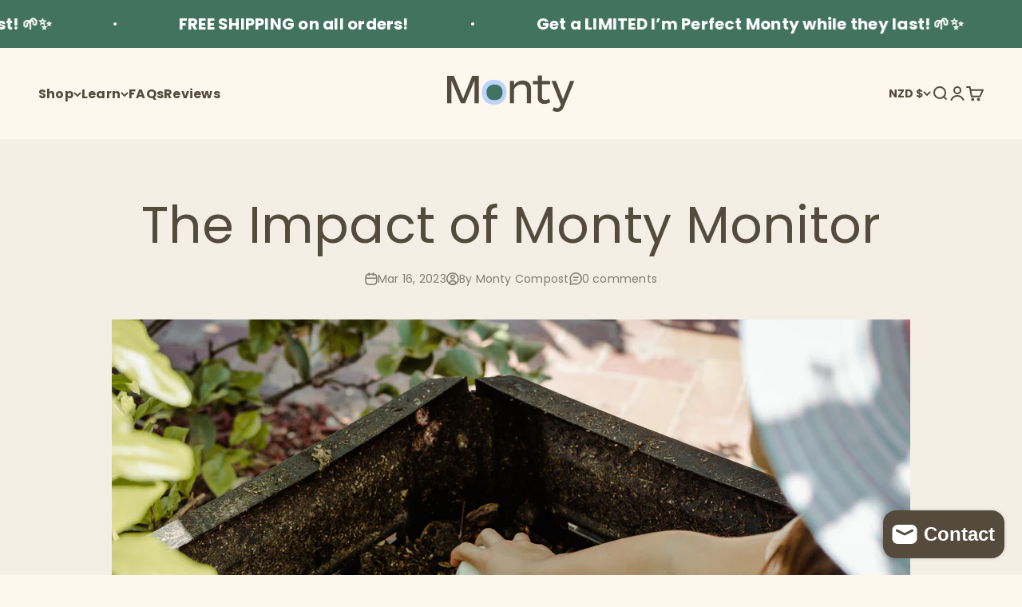

--- FILE ---
content_type: text/html; charset=utf-8
request_url: https://montycompost.co/en-nz/blogs/all-posts/the-impact-of-monty-monitor
body_size: 40451
content:
<!doctype html>

<html class="no-js" lang="en" dir="ltr">
  <head>
    <meta charset="utf-8">
    <meta name="viewport" content="width=device-width, initial-scale=1.0, height=device-height, minimum-scale=1.0, maximum-scale=1.0">
    <meta name="theme-color" content="#fdf7ee">

  <!-- Air Reviews Script -->
 

    
    
    
    
  










<script>
  const AIR_REVIEWS = {};
  AIR_REVIEWS.product = null;
  AIR_REVIEWS.template = "article";
  AIR_REVIEWS.collections = [];
  AIR_REVIEWS.collectionsName = [];
  AIR_REVIEWS.customer = {
    id: null,
    email: null,
    first_name: null,
    last_name: null,
    orders: null
  };
  
  AIR_REVIEWS.branding = true;
  AIR_REVIEWS.appBlock = true;
  AIR_REVIEWS.shopData = {};
  AIR_REVIEWS.settings = {"reviewBlock":{"twoStarColor":"#E67F22","dateFormat":"dd_mm_yyyy","summaryButton":"Write a review","customPosition":".shopify-payment-button","primaryColor":"#544B3D","fiveStarColor":"#16A086","preset":0,"oneStarColor":"#E84C3D","threeStarColor":"#F1C40F","isShowBadgeText":false,"buttonTextColor":"#544B3D","id":0,"inlinePosition":"below-product","customPositionDirection":"after","buttonBorderRadius":4,"summaryHeading":"Our Happy Composters","policy":"By submitting, I acknowledge the Privacy and that my reviews will be publicly posted and shared online","emptyStarColor":"#BFBFBF","customCss":"","starIconType":"trustpilot-slim","badgeColor":"#2C6ECB","backgroundColor":"#EDEDED","requiredName":true,"headingColor":"#000000","displayBadge":"after-customer-name","submitTextColor":"#ffffff","singleStarColor":"#41735F","badgeIconType":"badge-circle","layout":"grid","starColorType":"single-color","buttonBackgroundColor":"#a5d6a7","hasPolicy":true,"submitButtonColor":"#166CE1","advancedSetting":true,"fourStarColor":"#27AE61","requiredEmail":false,"secondaryColor":"#383838","font":"Montserrat","isEnableBadge":false},"shopDomain":"monty-compost-co.myshopify.com","createdAt":"2023-07-31T23:36:24.678Z","shopId":"H8v8iqDq5EcZJv2c8SK9","generalSetting":{"sortOption":"sortlarest@feedback","amzReviewerOption":"all_reviews","enableCountryFlag":false,"amzPhotoOption":"all_contents","enableAggregateRating":true,"amzSortOption":"recent","ratingOption":"All positive","photoOption":"all","amzRatingOption":"positive","autoSubmitPublish":"disabled"},"reviewPop":{"minimumRating":"all-reviews","includedPages":"","emptyImageCustom":"","pageShow":["index-page","collection-page","cart-page","product-page","other-page"],"excludedPages":"","showOnMobile":true,"emptyImage":"","showOnDesktop":true,"desktopPosition":"desktop-bottom-left","enabled":false,"mobilePosition":"mobile-bottom-right","customCss":""},"reviewCarouselWidget":{"customPositionHomeDirection":"after","customPositionCatalog":"","showPreview":true,"customPositionProductDirection":"after","carouselHeadingColor":"#000000","carouselMinimumRating":"all-reviews","carouselHeading":"","customPositionProduct":"","customPositionHome":"","enableCarousel":true,"customPositionCatalogDirection":"after"},"reviewWidget":{"customPositionCatalog":"","floatBtnIconCustom":"","showPreview":false,"enableStarRating":true,"showCatalogPage":true,"customPositionCatalogDirection":"after","showOnMobile":false,"showOnHomePage":true,"previewType":"carousel-settings","showProductPage":true,"desktopPosition":"desktop-right","floatBtnBgColor":"#000000","enablePopupReview":false,"hideNoStarRating":true,"minimumRating":"all-reviews","floatButtonLabel":"Our Reviews","customPositionProductDirection":"after","floatBtnIcon":"https://imgur.com/ttZVtaG.png","customPositionProduct":"","showOnDesktop":false,"floatBtnTextColor":"#FFFFFF","mobilePosition":"mobile-left","showProductPageBlock":true,"showOnProductList":true},"allReviewsPage":[],"popReviews":[{"lastName":"","notHelpful":0,"content":"Setting up my monty literally took SECONDS. It just sits in your compost and does the guesswork for you.\n\nThe monitor syncs to my phone for live updates, letting me know the temperature, air moisture and gases present in my compost, and if they are within an ideal range.\n\nIf you’ve ever been confused by what makes a healthy compost, and what to do to amend your heap for an optimal environment, this monitor will be your best friend!\n\nI’m so excited to see how Monty helps me become a better composter and overall gardener 😄😍","products":[{"image":"https://cdn.shopify.com/s/files/1/0599/1025/8872/products/MONTYXDEPT-174.png?v=1691631363","productLink":"https://montycompost.co/products/montymonitor","title":"Monty Monitor"}],"createdAt":"2023-08-17T04:45:24.578Z","rate":5,"productIds":[6937485967544],"countryCode":"AU","hasImages":true,"helpful":0,"verifyBuyer":false,"status":"approved","images":["https://firebasestorage.googleapis.com/v0/b/air-reviews.appspot.com/o/submitReview%2FH8v8iqDq5EcZJv2c8SK9%2F1692247516268-screen%20shot%202023-08-17%20at%201.41.23%20pm.webp?alt=media&token=a621899a-48f6-4f17-a0d3-03808b53aeff","https://firebasestorage.googleapis.com/v0/b/air-reviews.appspot.com/o/submitReview%2FH8v8iqDq5EcZJv2c8SK9%2F1692247728381-screen%20shot%202023-08-17%20at%202.48.11%20pm.webp?alt=media&token=9ee19391-8a47-4a29-8a5a-a1ec94564974"],"product":{"image":"https://cdn.shopify.com/s/files/1/0599/1025/8872/products/MONTYXDEPT-174.png?v=1691631363","productLink":"https://montycompost.co/products/montymonitor","title":"Monty Monitor"},"productId":6937485967544,"firstName":"Steph","pinned":false,"isFeatured":false,"id":"gj6mQyR93TcnIrqLCSrp","isProductExists":true,"statusBeforeTrash":"disapproved"},{"lastName":"","images":["https://firebasestorage.googleapis.com/v0/b/air-reviews.appspot.com/o/submitReview%2FH8v8iqDq5EcZJv2c8SK9%2F1692246124694-screen%20shot%202023-08-17%20at%202.17.59%20pm.webp?alt=media&token=e5b8142b-75a5-44da-9cf4-5198eba0e222"],"notHelpful":0,"content":"From the outside my heap seemed to be doing its thing. But thankfully the data was able to tell another story. With a little research the basic learning was:\n\n- Way too much brown content! I was aiming for a 2:1 composition of brown to green, but its amazing just how much green that is when you squish it down and compare bucket to bucket! I've been collecting ever since, so hopefully the balance is better for the next attempt.\n\n- Way too dry! Those brown layers suck up the moisture. I just didn't add enough water to keep things moist as it heated up.","products":[{"image":"https://cdn.shopify.com/s/files/1/0599/1025/8872/products/MONTYXDEPT-174.png?v=1691631363","productLink":"https://montycompost.co/products/montymonitor","title":"Monty Monitor"}],"firstName":"Russell","createdAt":"2023-08-17T04:23:30.976Z","rate":5,"productIds":[6937485967544],"countryCode":"AU","hasImages":true,"helpful":0,"verifyBuyer":false,"status":"approved","pinned":false,"isFeatured":false,"id":"yOJp6uf6mzhyU715b4QA","isProductExists":true,"statusBeforeTrash":"disapproved","product":{"image":"https://cdn.shopify.com/s/files/1/0599/1025/8872/products/MONTYXDEPT-174.png?v=1691631363","productLink":"https://montycompost.co/products/montymonitor","title":"Monty Monitor"},"productId":6937485967544},{"lastName":"","images":["https://firebasestorage.googleapis.com/v0/b/air-reviews.appspot.com/o/submitReview%2FH8v8iqDq5EcZJv2c8SK9%2F1691995438527-screen%20shot%202023-08-14%20at%204.42.49%20pm.png?alt=media&token=ed8d93fd-25d9-4fbd-8fc4-676917704316"],"notHelpful":0,"content":"I have no idea where to begin or how to manage a compost bin so Monty has taken away the guess work.","products":[{"image":"https://cdn.shopify.com/s/files/1/0599/1025/8872/products/MONTYXDEPT-174.png?v=1691631363","productLink":"https://montycompost.co/products/montymonitor","title":"Monty Monitor"}],"firstName":"Brooke","createdAt":"2023-08-14T06:44:18.311Z","rate":5,"productIds":[6937485967544],"countryCode":"AU","hasImages":true,"helpful":0,"verifyBuyer":false,"status":"approved","pinned":false,"isFeatured":false,"id":"u6zb87yXCSNPqNYQqFKW","isProductExists":true,"statusBeforeTrash":"disapproved","product":{"image":"https://cdn.shopify.com/s/files/1/0599/1025/8872/products/MONTYXDEPT-174.png?v=1691631363","productLink":"https://montycompost.co/products/montymonitor","title":"Monty Monitor"},"productId":6937485967544},{"lastName":"","notHelpful":0,"content":"It's been so interesting to monitor our compost and get a view into what's going on inside the bins.","products":[{"image":"https://cdn.shopify.com/s/files/1/0599/1025/8872/products/MONTYXDEPT-174.png?v=1691631363","productLink":"https://montycompost.co/products/montymonitor","title":"Monty Monitor"}],"firstName":"Lysha","rate":5,"productIds":[6937485967544],"countryCode":"AU","hasImages":true,"helpful":0,"verifyBuyer":false,"status":"approved","images":["https://firebasestorage.googleapis.com/v0/b/air-reviews.appspot.com/o/submitReview%2FH8v8iqDq5EcZJv2c8SK9%2F1690954962414-screen%20shot%202023-08-02%20at%203.38.13%20pm.png?alt=media&token=7f1b4fe1-26fe-4feb-895c-36933e34a1e6","https://firebasestorage.googleapis.com/v0/b/air-reviews.appspot.com/o/submitReview%2FH8v8iqDq5EcZJv2c8SK9%2F1690954962420-screen%20shot%202023-08-02%20at%203.38.27%20pm.png?alt=media&token=62e3ddbe-17f4-445b-9dcd-9a3c19cfec17","https://firebasestorage.googleapis.com/v0/b/air-reviews.appspot.com/o/submitReview%2FH8v8iqDq5EcZJv2c8SK9%2F1690955334073-screen%20shot%202023-08-02%20at%203.38.06%20pm.png?alt=media&token=3d7d8cfe-d63a-4b97-8332-0378d7624dab"],"product":{"image":"https://cdn.shopify.com/s/files/1/0599/1025/8872/products/MONTYXDEPT-174.png?v=1691631363","productLink":"https://montycompost.co/products/montymonitor","title":"Monty Monitor"},"productId":6937485967544,"createdAt":"2023-07-30T00:00:00.000Z","pinned":false,"isFeatured":false,"id":"V3SXwziOKTpMTdPyW36E","isProductExists":true,"statusBeforeTrash":"disapproved"},{"lastName":"","images":["https://firebasestorage.googleapis.com/v0/b/air-reviews.appspot.com/o/submitReview%2FH8v8iqDq5EcZJv2c8SK9%2F1691994773507-screen%20shot%202023-08-14%20at%204.30.55%20pm.png?alt=media&token=4dfee7d7-19db-46b7-b25d-3603f197aff3","https://firebasestorage.googleapis.com/v0/b/air-reviews.appspot.com/o/submitReview%2FH8v8iqDq5EcZJv2c8SK9%2F1691994773510-screen%20shot%202023-08-14%20at%204.30.16%20pm.png?alt=media&token=9f0d10df-212c-4af4-8c5b-f3be12ddb4e2"],"notHelpful":0,"content":"Love the design","products":[{"image":"https://cdn.shopify.com/s/files/1/0599/1025/8872/products/MONTYXDEPT-174.png?v=1691631363","productLink":"https://montycompost.co/products/montymonitor","title":"Monty Monitor"}],"firstName":"Tanya","rate":5,"productIds":[6937485967544],"countryCode":"AU","hasImages":true,"helpful":0,"verifyBuyer":false,"status":"approved","createdAt":"2023-07-30T00:00:00.000Z","product":{"image":"https://cdn.shopify.com/s/files/1/0599/1025/8872/products/MONTYXDEPT-174.png?v=1691631363","productLink":"https://montycompost.co/products/montymonitor","title":"Monty Monitor"},"productId":6937485967544,"pinned":false,"isFeatured":false,"id":"Fx2C4P6GjvoBrkFYL7ry","isProductExists":true,"statusBeforeTrash":"disapproved"},{"lastName":"","images":["https://firebasestorage.googleapis.com/v0/b/air-reviews.appspot.com/o/submitReview%2FH8v8iqDq5EcZJv2c8SK9%2F1690870669204-screen%20shot%202023-08-01%20at%204.17.40%20pm.png?alt=media&token=18ca50d7-a915-4267-89cd-e5b5bcbbe22b","https://firebasestorage.googleapis.com/v0/b/air-reviews.appspot.com/o/submitReview%2FH8v8iqDq5EcZJv2c8SK9%2F1690870683599-screen%20shot%202023-08-01%20at%204.15.25%20pm.png?alt=media&token=2245ca42-71e7-477e-8520-200caa590dbd"],"notHelpful":0,"content":"Monty has taken all of their science-y knowledge, and distilled it into an easy-to-use, easy-to-understand system: a UFO-like stick that lives in your compost with Bluetooth connection to an app that monitors your compost, and offers helpful tips to improve it! 👽😄\nI’ve been enjoying using the system for a while now, and they have been extremely responsive and helpful whenever this technophobe has had a question \nY’all, I promise to only give you genuine reviews of products that I’ve properly tested. And I can really recommend the Monty Monitor system.","products":[{"image":"https://cdn.shopify.com/s/files/1/0599/1025/8872/products/MONTYXDEPT-174.png?v=1691631363","productLink":"https://montycompost.co/products/montymonitor","title":"Monty Monitor"}],"firstName":"Sarah","rate":5,"productIds":[6937485967544],"countryCode":"AU","hasImages":true,"helpful":0,"verifyBuyer":false,"status":"approved","createdAt":"2023-07-29T00:00:00.000Z","product":{"image":"https://cdn.shopify.com/s/files/1/0599/1025/8872/products/MONTYXDEPT-174.png?v=1691631363","productLink":"https://montycompost.co/products/montymonitor","title":"Monty Monitor"},"productId":6937485967544,"pinned":false,"isFeatured":false,"id":"9v3yD4qA9cB2mDiNVWhF","isProductExists":true,"statusBeforeTrash":"disapproved"},{"lastName":"","notHelpful":0,"content":"I love knowing I have that support to gain more knowledge about soil health and learn how to treat my compost correctly to achieve a healthy outcome.","products":[{"image":"https://cdn.shopify.com/s/files/1/0599/1025/8872/products/MONTYXDEPT-174.png?v=1691631363","productLink":"https://montycompost.co/products/montymonitor","title":"Monty Monitor"}],"firstName":"Sophia","rate":5,"productIds":[6937485967544],"countryCode":"AU","hasImages":true,"helpful":0,"verifyBuyer":false,"status":"approved","createdAt":"2023-07-22T00:00:00.000Z","product":{"image":"https://cdn.shopify.com/s/files/1/0599/1025/8872/products/MONTYXDEPT-174.png?v=1691631363","productLink":"https://montycompost.co/products/montymonitor","title":"Monty Monitor"},"productId":6937485967544,"images":["https://firebasestorage.googleapis.com/v0/b/air-reviews.appspot.com/o/submitReview%2FH8v8iqDq5EcZJv2c8SK9%2F1690955495494-screen%20shot%202023-08-02%20at%203.51.24%20pm.png?alt=media&token=7de53b92-dc5e-4311-9d4e-ff21b7295cea","https://firebasestorage.googleapis.com/v0/b/air-reviews.appspot.com/o/submitReview%2FH8v8iqDq5EcZJv2c8SK9%2F1690955508558-screen%20shot%202023-08-01%20at%204.08.15%20pm.png?alt=media&token=8a39a681-5262-4c04-82be-6ff13c81e2a1"],"pinned":false,"isFeatured":false,"id":"uSfozD0jrD7s0grfimvk","isProductExists":true,"statusBeforeTrash":"disapproved"},{"lastName":"","images":["https://firebasestorage.googleapis.com/v0/b/air-reviews.appspot.com/o/submitReview%2FH8v8iqDq5EcZJv2c8SK9%2F1690871463641-screen%20shot%202023-08-01%20at%204.30.21%20pm.png?alt=media&token=77e37d7a-0c7c-490f-9457-b0c18b3415a7","https://firebasestorage.googleapis.com/v0/b/air-reviews.appspot.com/o/submitReview%2FH8v8iqDq5EcZJv2c8SK9%2F1690871483274-screen%20shot%202023-08-01%20at%204.30.41%20pm.png?alt=media&token=a0d0a539-5f89-4638-8e1f-92341b6a932f"],"notHelpful":0,"content":"Monty tracks and analyses data from my worm farm or compost and sends it to my phone! I'm also really keen to restart a compost heap with this bad boy - I always struggle to know where I've gone wrong with compost heaps, so I'm excited to actually have an understanding of my composts health.","products":[{"image":"https://cdn.shopify.com/s/files/1/0599/1025/8872/products/MONTYXDEPT-174.png?v=1691631363","productLink":"https://montycompost.co/products/montymonitor","title":"Monty Monitor"}],"firstName":"Maggie and Laura","rate":5,"productIds":[6937485967544],"countryCode":"AU","hasImages":true,"helpful":0,"verifyBuyer":false,"status":"approved","createdAt":"2023-07-20T00:00:00.000Z","product":{"image":"https://cdn.shopify.com/s/files/1/0599/1025/8872/products/MONTYXDEPT-174.png?v=1691631363","productLink":"https://montycompost.co/products/montymonitor","title":"Monty Monitor"},"productId":6937485967544,"pinned":false,"isFeatured":false,"id":"oLI3yQHk1hlVOypk4ew4","isProductExists":true,"statusBeforeTrash":"disapproved"},{"lastName":"","images":["https://firebasestorage.googleapis.com/v0/b/air-reviews.appspot.com/o/submitReview%2FH8v8iqDq5EcZJv2c8SK9%2F1690847031310-5acre.farm.jpg?alt=media&token=1e5f7506-8bea-49fd-bbe2-be33a8e643b2"],"notHelpful":0,"content":"Such a brilliant idea, the fact that it’s an Aussie business makes it even better!","products":[{"image":"https://cdn.shopify.com/s/files/1/0599/1025/8872/products/MONTYXDEPT-174.png?v=1691631363","productLink":"https://montycompost.co/products/montymonitor","title":"Monty Monitor"}],"firstName":"Kat","rate":5,"productIds":[6937485967544],"countryCode":"AU","hasImages":true,"helpful":0,"verifyBuyer":false,"status":"approved","createdAt":"2023-07-19T00:00:00.000Z","product":{"image":"https://cdn.shopify.com/s/files/1/0599/1025/8872/products/MONTYXDEPT-174.png?v=1691631363","productLink":"https://montycompost.co/products/montymonitor","title":"Monty Monitor"},"productId":6937485967544,"pinned":false,"isFeatured":false,"id":"lw0prE6t06t5dNgonMRy","isProductExists":true,"statusBeforeTrash":"disapproved"},{"lastName":"","images":["https://firebasestorage.googleapis.com/v0/b/air-reviews.appspot.com/o/submitReview%2FH8v8iqDq5EcZJv2c8SK9%2F1692057271211-screen%20shot%202023-08-15%20at%209.51.06%20am.webp?alt=media&token=31df24fb-aabb-4c2f-9ec4-afd39e75d9ab"],"notHelpful":0,"content":"It scratched my itch as it’s Aussie developed and made, can give me some insight and guidance into my compost, and also it’s a fun little gadget and I’m an absolute sucker for fun little gadgets! I’m already learning a lot about composting.","products":[{"image":"https://cdn.shopify.com/s/files/1/0599/1025/8872/products/MONTYXDEPT-174.png?v=1691631363","productLink":"https://montycompost.co/products/montymonitor","title":"Monty Monitor"}],"firstName":"Jessica","rate":5,"productIds":[6937485967544],"countryCode":"AU","hasImages":true,"helpful":0,"verifyBuyer":false,"status":"approved","createdAt":"2023-07-12T00:00:00.000Z","product":{"image":"https://cdn.shopify.com/s/files/1/0599/1025/8872/products/MONTYXDEPT-174.png?v=1691631363","productLink":"https://montycompost.co/products/montymonitor","title":"Monty Monitor"},"productId":6937485967544,"pinned":false,"isFeatured":false,"id":"o6Y7AgjslyTUvZeHVbQq","isProductExists":true,"statusBeforeTrash":"disapproved"},{"lastName":"","images":["https://firebasestorage.googleapis.com/v0/b/air-reviews.appspot.com/o/submitReview%2FH8v8iqDq5EcZJv2c8SK9%2F1692247415344-screen%20shot%202023-08-17%20at%202.42.05%20pm.webp?alt=media&token=6e1519bf-65b3-4544-bed8-d7d88aa8b7fa","https://firebasestorage.googleapis.com/v0/b/air-reviews.appspot.com/o/submitReview%2FH8v8iqDq5EcZJv2c8SK9%2F1692247415341-screen%20shot%202023-08-17%20at%202.41.02%20pm.webp?alt=media&token=0f4ded34-8f4d-48b9-bd9f-78161e3878e8"],"notHelpful":0,"content":"if you’re like me and you’re a beginner gardener that’s learning how to compost it’s basically a compost coach","products":[{"image":"https://cdn.shopify.com/s/files/1/0599/1025/8872/products/MONTYXDEPT-174.png?v=1691631363","productLink":"https://montycompost.co/products/montymonitor","title":"Monty Monitor"}],"firstName":"Nav","rate":5,"productIds":[6937485967544],"countryCode":"AU","hasImages":true,"helpful":0,"verifyBuyer":false,"status":"approved","createdAt":"2023-07-12T00:00:00.000Z","product":{"image":"https://cdn.shopify.com/s/files/1/0599/1025/8872/products/MONTYXDEPT-174.png?v=1691631363","productLink":"https://montycompost.co/products/montymonitor","title":"Monty Monitor"},"productId":6937485967544,"pinned":false,"isFeatured":false,"id":"CTSCFjHwUzHeW5LDtMNj","isProductExists":true,"statusBeforeTrash":"disapproved"},{"lastName":"","images":["https://firebasestorage.googleapis.com/v0/b/air-reviews.appspot.com/o/submitReview%2FH8v8iqDq5EcZJv2c8SK9%2F1690871703935-screen%20shot%202023-08-01%20at%204.34.47%20pm.png?alt=media&token=94e2bcf9-3700-4fba-8ccd-36ff52a7f025"],"notHelpful":0,"content":"I’m not such a great composter. My compost tends to be out of whack so I’m hoping that this little gadget will guide and help me balance my compost better. I’m all for investing in technology that makes life easier! Even better if it's from an Aussie small business.","products":[{"image":"https://cdn.shopify.com/s/files/1/0599/1025/8872/products/MONTYXDEPT-174.png?v=1691631363","productLink":"https://montycompost.co/products/montymonitor","title":"Monty Monitor"}],"firstName":"Ally","rate":5,"productIds":[6937485967544],"countryCode":"AU","hasImages":true,"helpful":0,"verifyBuyer":false,"status":"approved","createdAt":"2023-06-22T00:00:00.000Z","product":{"image":"https://cdn.shopify.com/s/files/1/0599/1025/8872/products/MONTYXDEPT-174.png?v=1691631363","productLink":"https://montycompost.co/products/montymonitor","title":"Monty Monitor"},"productId":6937485967544,"pinned":false,"isFeatured":false,"id":"ggCFGMvyslQjkztiacpt","isProductExists":true,"statusBeforeTrash":"disapproved"},{"lastName":"","images":["https://firebasestorage.googleapis.com/v0/b/air-reviews.appspot.com/o/submitReview%2FH8v8iqDq5EcZJv2c8SK9%2F1692246899073-screen%20shot%202023-08-17%20at%202.32.20%20pm.webp?alt=media&token=1f07d717-9f5b-4a6e-9576-c9719d1a4984","https://firebasestorage.googleapis.com/v0/b/air-reviews.appspot.com/o/submitReview%2FH8v8iqDq5EcZJv2c8SK9%2F1692246899058-screen%20shot%202023-08-17%20at%202.32.37%20pm.webp?alt=media&token=c3dbf4d2-1e67-44cb-9642-c305476120a4"],"notHelpful":0,"content":"Checking on the Monty Monitor to make sure our compost is tracking along nicely .. we want beautiful rich compost on our veggie garden","products":[{"image":"https://cdn.shopify.com/s/files/1/0599/1025/8872/products/MONTYXDEPT-174.png?v=1691631363","productLink":"https://montycompost.co/products/montymonitor","title":"Monty Monitor"}],"firstName":"Gretel","rate":5,"productIds":[6937485967544],"countryCode":"AU","hasImages":true,"helpful":0,"verifyBuyer":false,"status":"approved","createdAt":"2023-06-20T00:00:00.000Z","product":{"image":"https://cdn.shopify.com/s/files/1/0599/1025/8872/products/MONTYXDEPT-174.png?v=1691631363","productLink":"https://montycompost.co/products/montymonitor","title":"Monty Monitor"},"productId":6937485967544,"pinned":false,"isFeatured":false,"id":"AAWNi8uiiaHzldCySCDY","isProductExists":true,"statusBeforeTrash":"disapproved"},{"lastName":"","images":["https://firebasestorage.googleapis.com/v0/b/air-reviews.appspot.com/o/submitReview%2FH8v8iqDq5EcZJv2c8SK9%2F1690871810841-screen%20shot%202023-08-01%20at%204.36.24%20pm.png?alt=media&token=a981c2d0-e4f9-41cf-a935-6de0ee85ef80"],"notHelpful":0,"content":"It’s fabulous for experienced composters that are wanting to spice up their current routine, but also new composters who are looking to learn everything you need to know to keep a healthy and productive compost or worm farm.","products":[{"image":"https://cdn.shopify.com/s/files/1/0599/1025/8872/products/MONTYXDEPT-174.png?v=1691631363","productLink":"https://montycompost.co/products/montymonitor","title":"Monty Monitor"}],"firstName":"Tayla","rate":5,"productIds":[6937485967544],"countryCode":"AU","hasImages":true,"helpful":0,"verifyBuyer":false,"status":"approved","product":{"image":"https://cdn.shopify.com/s/files/1/0599/1025/8872/products/MONTYXDEPT-174.png?v=1691631363","productLink":"https://montycompost.co/products/montymonitor","title":"Monty Monitor"},"productId":6937485967544,"createdAt":"2023-06-19T00:00:00.000Z","pinned":false,"isFeatured":false,"id":"xrWwOIwE3Azq6IqsrHX9","isProductExists":true,"statusBeforeTrash":"disapproved"},{"lastName":"","images":["https://firebasestorage.googleapis.com/v0/b/air-reviews.appspot.com/o/submitReview%2FH8v8iqDq5EcZJv2c8SK9%2F1692245107959-thecoastal%20kitchen%20garden.webp?alt=media&token=7652c675-833d-4a4c-8d9e-c2d65dfbdb05"],"notHelpful":0,"content":"I'm very excited... it's so neat. I'm very excited to come back and get the reading","products":[{"image":"https://cdn.shopify.com/s/files/1/0599/1025/8872/products/MONTYXDEPT-174.png?v=1691631363","productLink":"https://montycompost.co/products/montymonitor","title":"Monty Monitor"}],"firstName":"Vic","rate":5,"productIds":[6937485967544],"countryCode":"AU","hasImages":true,"helpful":0,"verifyBuyer":false,"status":"approved","createdAt":"2023-06-06T00:00:00.000Z","product":{"image":"https://cdn.shopify.com/s/files/1/0599/1025/8872/products/MONTYXDEPT-174.png?v=1691631363","productLink":"https://montycompost.co/products/montymonitor","title":"Monty Monitor"},"productId":6937485967544,"pinned":false,"isFeatured":false,"id":"GmHlqPlpB8yI3LXlYWtO","isProductExists":true,"statusBeforeTrash":"disapproved"},{"lastName":"","notHelpful":0,"content":"Who loves compost and technology? Well then this nifty gadget, the Monty Device, is for you. We are obsessed with ours.","products":[{"image":"https://cdn.shopify.com/s/files/1/0599/1025/8872/products/MONTYXDEPT-174.png?v=1691631363","productLink":"https://montycompost.co/products/montymonitor","title":"Monty Monitor"}],"firstName":"Chiara","rate":5,"productIds":[6937485967544],"countryCode":"AU","helpful":0,"verifyBuyer":false,"status":"approved","images":["https://firebasestorage.googleapis.com/v0/b/air-reviews.appspot.com/o/submitReview%2FH8v8iqDq5EcZJv2c8SK9%2F1690870775155-familyveggiepatch.png?alt=media&token=a3e7fcd5-5f33-42ca-8fde-86e51525d4bc"],"product":{"image":"https://cdn.shopify.com/s/files/1/0599/1025/8872/products/MONTYXDEPT-174.png?v=1691631363","productLink":"https://montycompost.co/products/montymonitor","title":"Monty Monitor"},"productId":6937485967544,"hasImages":true,"createdAt":"2023-06-03T00:00:00.000Z","pinned":false,"isFeatured":false,"id":"yav32D34ivKOXzkbm71p","isProductExists":true,"statusBeforeTrash":"disapproved"},{"lastName":"","images":["https://firebasestorage.googleapis.com/v0/b/air-reviews.appspot.com/o/submitReview%2FH8v8iqDq5EcZJv2c8SK9%2F1692244599421-screen%20shot%202023-08-17%20at%201.54.26%20pm.webp?alt=media&token=a809d0a9-c5f9-418e-9b4f-3b85bf5333ac","https://firebasestorage.googleapis.com/v0/b/air-reviews.appspot.com/o/submitReview%2FH8v8iqDq5EcZJv2c8SK9%2F1692244611115-michellesgarden.webp?alt=media&token=82bd0982-697b-4f45-b7d3-369dc69000a2"],"notHelpful":0,"products":[{"image":"https://cdn.shopify.com/s/files/1/0599/1025/8872/products/MONTYXDEPT-174.png?v=1691631363","productLink":"https://montycompost.co/products/montymonitor","title":"Monty Monitor"}],"firstName":"Michelle","rate":5,"productIds":[6937485967544],"countryCode":"AU","hasImages":true,"helpful":0,"verifyBuyer":false,"status":"approved","createdAt":"2023-05-27T00:00:00.000Z","product":{"image":"https://cdn.shopify.com/s/files/1/0599/1025/8872/products/MONTYXDEPT-174.png?v=1691631363","productLink":"https://montycompost.co/products/montymonitor","title":"Monty Monitor"},"productId":6937485967544,"content":"What a game changer this will be...","pinned":false,"isFeatured":false,"id":"FyaCdfBWlUonn3Lzhyeg","isProductExists":true,"statusBeforeTrash":"disapproved"},{"lastName":"","images":["https://firebasestorage.googleapis.com/v0/b/air-reviews.appspot.com/o/submitReview%2FH8v8iqDq5EcZJv2c8SK9%2F1691996882024-heartandsoilaustralia.png?alt=media&token=16114e16-681f-41b8-8fcf-733bf79f8f9f"],"notHelpful":0,"content":"Tristan is verrrrrry excited to start monitoring his compost!","products":[{"image":"https://cdn.shopify.com/s/files/1/0599/1025/8872/products/MONTYXDEPT-174.png?v=1691631363","productLink":"https://montycompost.co/products/montymonitor","title":"Monty Monitor"}],"firstName":"Jess","rate":5,"productIds":[6937485967544],"countryCode":"AU","hasImages":true,"helpful":0,"verifyBuyer":false,"status":"approved","createdAt":"2023-05-27T00:00:00.000Z","product":{"image":"https://cdn.shopify.com/s/files/1/0599/1025/8872/products/MONTYXDEPT-174.png?v=1691631363","productLink":"https://montycompost.co/products/montymonitor","title":"Monty Monitor"},"productId":6937485967544,"pinned":false,"isFeatured":false,"id":"7jziDmkQpQ3JPEybxhQz","isProductExists":true,"statusBeforeTrash":"disapproved"},{"lastName":"","images":["https://firebasestorage.googleapis.com/v0/b/air-reviews.appspot.com/o/submitReview%2FH8v8iqDq5EcZJv2c8SK9%2F1690872193287-urbangreen%20patch.png?alt=media&token=136e8ec8-a1af-45ed-8f22-b9da9b94ee06","https://firebasestorage.googleapis.com/v0/b/air-reviews.appspot.com/o/submitReview%2FH8v8iqDq5EcZJv2c8SK9%2F1690872208852-urbangreenpatch.png?alt=media&token=edf5d5a6-6f37-409a-badf-7679e57724cd"],"notHelpful":0,"products":[{"image":"https://cdn.shopify.com/s/files/1/0599/1025/8872/products/MONTYXDEPT-174.png?v=1691631363","productLink":"https://montycompost.co/products/montymonitor","title":"Monty Monitor"}],"firstName":"Jess","rate":5,"productIds":[6937485967544],"countryCode":"AU","hasImages":true,"helpful":0,"verifyBuyer":false,"status":"approved","createdAt":"2023-05-19T00:00:00.000Z","product":{"image":"https://cdn.shopify.com/s/files/1/0599/1025/8872/products/MONTYXDEPT-174.png?v=1691631363","productLink":"https://montycompost.co/products/montymonitor","title":"Monty Monitor"},"productId":6937485967544,"content":"Monty is a device that gives you real time feedback on your phone so you can monitor and optimize your compost. It measures the temperature, moisture content, humidity and the gases in your compost.","pinned":false,"isFeatured":false,"id":"7bnKwfU5fcSs6FC427k7","isProductExists":true,"statusBeforeTrash":"disapproved"},{"lastName":"","notHelpful":0,"content":"Design is beautiful, sturdy and simple.\n\nI will be using it on my compost heaps and can't wait to see how I can finally get my compost right","products":[{"image":"https://cdn.shopify.com/s/files/1/0599/1025/8872/products/MONTYXDEPT-174.png?v=1691631363","productLink":"https://montycompost.co/products/montymonitor","title":"Monty Monitor"}],"firstName":"Ursa","rate":5,"productIds":[6937485967544],"countryCode":"AU","hasImages":true,"helpful":0,"verifyBuyer":false,"status":"approved","images":["https://firebasestorage.googleapis.com/v0/b/air-reviews.appspot.com/o/submitReview%2FH8v8iqDq5EcZJv2c8SK9%2F1690870052771-homegrowing_family.png?alt=media&token=82e0b5b8-b9ba-4a09-84b1-28cacd0149f3"],"product":{"image":"https://cdn.shopify.com/s/files/1/0599/1025/8872/products/MONTYXDEPT-174.png?v=1691631363","productLink":"https://montycompost.co/products/montymonitor","title":"Monty Monitor"},"productId":6937485967544,"createdAt":"2023-05-17T00:00:00.000Z","pinned":false,"isFeatured":false,"id":"0B24rAWs87m8EDT9tiuC","isProductExists":true,"statusBeforeTrash":"disapproved"}],"carouselReviews":[{"lastName":"","notHelpful":0,"content":"Setting up my monty literally took SECONDS. It just sits in your compost and does the guesswork for you.\n\nThe monitor syncs to my phone for live updates, letting me know the temperature, air moisture and gases present in my compost, and if they are within an ideal range.\n\nIf you’ve ever been confused by what makes a healthy compost, and what to do to amend your heap for an optimal environment, this monitor will be your best friend!\n\nI’m so excited to see how Monty helps me become a better composter and overall gardener 😄😍","products":[{"image":"https://cdn.shopify.com/s/files/1/0599/1025/8872/products/MONTYXDEPT-174.png?v=1691631363","productLink":"https://montycompost.co/products/montymonitor","title":"Monty Monitor"}],"createdAt":"2023-08-17T04:45:24.578Z","rate":5,"productIds":[6937485967544],"countryCode":"AU","hasImages":true,"helpful":0,"verifyBuyer":false,"status":"approved","images":["https://firebasestorage.googleapis.com/v0/b/air-reviews.appspot.com/o/submitReview%2FH8v8iqDq5EcZJv2c8SK9%2F1692247516268-screen%20shot%202023-08-17%20at%201.41.23%20pm.webp?alt=media&token=a621899a-48f6-4f17-a0d3-03808b53aeff","https://firebasestorage.googleapis.com/v0/b/air-reviews.appspot.com/o/submitReview%2FH8v8iqDq5EcZJv2c8SK9%2F1692247728381-screen%20shot%202023-08-17%20at%202.48.11%20pm.webp?alt=media&token=9ee19391-8a47-4a29-8a5a-a1ec94564974"],"product":{"image":"https://cdn.shopify.com/s/files/1/0599/1025/8872/products/MONTYXDEPT-174.png?v=1691631363","productLink":"https://montycompost.co/products/montymonitor","title":"Monty Monitor"},"productId":6937485967544,"firstName":"Steph","pinned":false,"isFeatured":false,"id":"gj6mQyR93TcnIrqLCSrp","isProductExists":true,"statusBeforeTrash":"disapproved"},{"lastName":"","images":["https://firebasestorage.googleapis.com/v0/b/air-reviews.appspot.com/o/submitReview%2FH8v8iqDq5EcZJv2c8SK9%2F1692246124694-screen%20shot%202023-08-17%20at%202.17.59%20pm.webp?alt=media&token=e5b8142b-75a5-44da-9cf4-5198eba0e222"],"notHelpful":0,"content":"From the outside my heap seemed to be doing its thing. But thankfully the data was able to tell another story. With a little research the basic learning was:\n\n- Way too much brown content! I was aiming for a 2:1 composition of brown to green, but its amazing just how much green that is when you squish it down and compare bucket to bucket! I've been collecting ever since, so hopefully the balance is better for the next attempt.\n\n- Way too dry! Those brown layers suck up the moisture. I just didn't add enough water to keep things moist as it heated up.","products":[{"image":"https://cdn.shopify.com/s/files/1/0599/1025/8872/products/MONTYXDEPT-174.png?v=1691631363","productLink":"https://montycompost.co/products/montymonitor","title":"Monty Monitor"}],"firstName":"Russell","createdAt":"2023-08-17T04:23:30.976Z","rate":5,"productIds":[6937485967544],"countryCode":"AU","hasImages":true,"helpful":0,"verifyBuyer":false,"status":"approved","pinned":false,"isFeatured":false,"id":"yOJp6uf6mzhyU715b4QA","isProductExists":true,"statusBeforeTrash":"disapproved","product":{"image":"https://cdn.shopify.com/s/files/1/0599/1025/8872/products/MONTYXDEPT-174.png?v=1691631363","productLink":"https://montycompost.co/products/montymonitor","title":"Monty Monitor"},"productId":6937485967544},{"lastName":"","images":["https://firebasestorage.googleapis.com/v0/b/air-reviews.appspot.com/o/submitReview%2FH8v8iqDq5EcZJv2c8SK9%2F1691995438527-screen%20shot%202023-08-14%20at%204.42.49%20pm.png?alt=media&token=ed8d93fd-25d9-4fbd-8fc4-676917704316"],"notHelpful":0,"content":"I have no idea where to begin or how to manage a compost bin so Monty has taken away the guess work.","products":[{"image":"https://cdn.shopify.com/s/files/1/0599/1025/8872/products/MONTYXDEPT-174.png?v=1691631363","productLink":"https://montycompost.co/products/montymonitor","title":"Monty Monitor"}],"firstName":"Brooke","createdAt":"2023-08-14T06:44:18.311Z","rate":5,"productIds":[6937485967544],"countryCode":"AU","hasImages":true,"helpful":0,"verifyBuyer":false,"status":"approved","pinned":false,"isFeatured":false,"id":"u6zb87yXCSNPqNYQqFKW","isProductExists":true,"statusBeforeTrash":"disapproved","product":{"image":"https://cdn.shopify.com/s/files/1/0599/1025/8872/products/MONTYXDEPT-174.png?v=1691631363","productLink":"https://montycompost.co/products/montymonitor","title":"Monty Monitor"},"productId":6937485967544},{"lastName":"","notHelpful":0,"content":"It's been so interesting to monitor our compost and get a view into what's going on inside the bins.","products":[{"image":"https://cdn.shopify.com/s/files/1/0599/1025/8872/products/MONTYXDEPT-174.png?v=1691631363","productLink":"https://montycompost.co/products/montymonitor","title":"Monty Monitor"}],"firstName":"Lysha","rate":5,"productIds":[6937485967544],"countryCode":"AU","hasImages":true,"helpful":0,"verifyBuyer":false,"status":"approved","images":["https://firebasestorage.googleapis.com/v0/b/air-reviews.appspot.com/o/submitReview%2FH8v8iqDq5EcZJv2c8SK9%2F1690954962414-screen%20shot%202023-08-02%20at%203.38.13%20pm.png?alt=media&token=7f1b4fe1-26fe-4feb-895c-36933e34a1e6","https://firebasestorage.googleapis.com/v0/b/air-reviews.appspot.com/o/submitReview%2FH8v8iqDq5EcZJv2c8SK9%2F1690954962420-screen%20shot%202023-08-02%20at%203.38.27%20pm.png?alt=media&token=62e3ddbe-17f4-445b-9dcd-9a3c19cfec17","https://firebasestorage.googleapis.com/v0/b/air-reviews.appspot.com/o/submitReview%2FH8v8iqDq5EcZJv2c8SK9%2F1690955334073-screen%20shot%202023-08-02%20at%203.38.06%20pm.png?alt=media&token=3d7d8cfe-d63a-4b97-8332-0378d7624dab"],"product":{"image":"https://cdn.shopify.com/s/files/1/0599/1025/8872/products/MONTYXDEPT-174.png?v=1691631363","productLink":"https://montycompost.co/products/montymonitor","title":"Monty Monitor"},"productId":6937485967544,"createdAt":"2023-07-30T00:00:00.000Z","pinned":false,"isFeatured":false,"id":"V3SXwziOKTpMTdPyW36E","isProductExists":true,"statusBeforeTrash":"disapproved"},{"lastName":"","images":["https://firebasestorage.googleapis.com/v0/b/air-reviews.appspot.com/o/submitReview%2FH8v8iqDq5EcZJv2c8SK9%2F1691994773507-screen%20shot%202023-08-14%20at%204.30.55%20pm.png?alt=media&token=4dfee7d7-19db-46b7-b25d-3603f197aff3","https://firebasestorage.googleapis.com/v0/b/air-reviews.appspot.com/o/submitReview%2FH8v8iqDq5EcZJv2c8SK9%2F1691994773510-screen%20shot%202023-08-14%20at%204.30.16%20pm.png?alt=media&token=9f0d10df-212c-4af4-8c5b-f3be12ddb4e2"],"notHelpful":0,"content":"Love the design","products":[{"image":"https://cdn.shopify.com/s/files/1/0599/1025/8872/products/MONTYXDEPT-174.png?v=1691631363","productLink":"https://montycompost.co/products/montymonitor","title":"Monty Monitor"}],"firstName":"Tanya","rate":5,"productIds":[6937485967544],"countryCode":"AU","hasImages":true,"helpful":0,"verifyBuyer":false,"status":"approved","createdAt":"2023-07-30T00:00:00.000Z","product":{"image":"https://cdn.shopify.com/s/files/1/0599/1025/8872/products/MONTYXDEPT-174.png?v=1691631363","productLink":"https://montycompost.co/products/montymonitor","title":"Monty Monitor"},"productId":6937485967544,"pinned":false,"isFeatured":false,"id":"Fx2C4P6GjvoBrkFYL7ry","isProductExists":true,"statusBeforeTrash":"disapproved"},{"lastName":"","images":["https://firebasestorage.googleapis.com/v0/b/air-reviews.appspot.com/o/submitReview%2FH8v8iqDq5EcZJv2c8SK9%2F1690870669204-screen%20shot%202023-08-01%20at%204.17.40%20pm.png?alt=media&token=18ca50d7-a915-4267-89cd-e5b5bcbbe22b","https://firebasestorage.googleapis.com/v0/b/air-reviews.appspot.com/o/submitReview%2FH8v8iqDq5EcZJv2c8SK9%2F1690870683599-screen%20shot%202023-08-01%20at%204.15.25%20pm.png?alt=media&token=2245ca42-71e7-477e-8520-200caa590dbd"],"notHelpful":0,"content":"Monty has taken all of their science-y knowledge, and distilled it into an easy-to-use, easy-to-understand system: a UFO-like stick that lives in your compost with Bluetooth connection to an app that monitors your compost, and offers helpful tips to improve it! 👽😄\nI’ve been enjoying using the system for a while now, and they have been extremely responsive and helpful whenever this technophobe has had a question \nY’all, I promise to only give you genuine reviews of products that I’ve properly tested. And I can really recommend the Monty Monitor system.","products":[{"image":"https://cdn.shopify.com/s/files/1/0599/1025/8872/products/MONTYXDEPT-174.png?v=1691631363","productLink":"https://montycompost.co/products/montymonitor","title":"Monty Monitor"}],"firstName":"Sarah","rate":5,"productIds":[6937485967544],"countryCode":"AU","hasImages":true,"helpful":0,"verifyBuyer":false,"status":"approved","createdAt":"2023-07-29T00:00:00.000Z","product":{"image":"https://cdn.shopify.com/s/files/1/0599/1025/8872/products/MONTYXDEPT-174.png?v=1691631363","productLink":"https://montycompost.co/products/montymonitor","title":"Monty Monitor"},"productId":6937485967544,"pinned":false,"isFeatured":false,"id":"9v3yD4qA9cB2mDiNVWhF","isProductExists":true,"statusBeforeTrash":"disapproved"},{"lastName":"","notHelpful":0,"content":"I love knowing I have that support to gain more knowledge about soil health and learn how to treat my compost correctly to achieve a healthy outcome.","products":[{"image":"https://cdn.shopify.com/s/files/1/0599/1025/8872/products/MONTYXDEPT-174.png?v=1691631363","productLink":"https://montycompost.co/products/montymonitor","title":"Monty Monitor"}],"firstName":"Sophia","rate":5,"productIds":[6937485967544],"countryCode":"AU","hasImages":true,"helpful":0,"verifyBuyer":false,"status":"approved","createdAt":"2023-07-22T00:00:00.000Z","product":{"image":"https://cdn.shopify.com/s/files/1/0599/1025/8872/products/MONTYXDEPT-174.png?v=1691631363","productLink":"https://montycompost.co/products/montymonitor","title":"Monty Monitor"},"productId":6937485967544,"images":["https://firebasestorage.googleapis.com/v0/b/air-reviews.appspot.com/o/submitReview%2FH8v8iqDq5EcZJv2c8SK9%2F1690955495494-screen%20shot%202023-08-02%20at%203.51.24%20pm.png?alt=media&token=7de53b92-dc5e-4311-9d4e-ff21b7295cea","https://firebasestorage.googleapis.com/v0/b/air-reviews.appspot.com/o/submitReview%2FH8v8iqDq5EcZJv2c8SK9%2F1690955508558-screen%20shot%202023-08-01%20at%204.08.15%20pm.png?alt=media&token=8a39a681-5262-4c04-82be-6ff13c81e2a1"],"pinned":false,"isFeatured":false,"id":"uSfozD0jrD7s0grfimvk","isProductExists":true,"statusBeforeTrash":"disapproved"},{"lastName":"","images":["https://firebasestorage.googleapis.com/v0/b/air-reviews.appspot.com/o/submitReview%2FH8v8iqDq5EcZJv2c8SK9%2F1690871463641-screen%20shot%202023-08-01%20at%204.30.21%20pm.png?alt=media&token=77e37d7a-0c7c-490f-9457-b0c18b3415a7","https://firebasestorage.googleapis.com/v0/b/air-reviews.appspot.com/o/submitReview%2FH8v8iqDq5EcZJv2c8SK9%2F1690871483274-screen%20shot%202023-08-01%20at%204.30.41%20pm.png?alt=media&token=a0d0a539-5f89-4638-8e1f-92341b6a932f"],"notHelpful":0,"content":"Monty tracks and analyses data from my worm farm or compost and sends it to my phone! I'm also really keen to restart a compost heap with this bad boy - I always struggle to know where I've gone wrong with compost heaps, so I'm excited to actually have an understanding of my composts health.","products":[{"image":"https://cdn.shopify.com/s/files/1/0599/1025/8872/products/MONTYXDEPT-174.png?v=1691631363","productLink":"https://montycompost.co/products/montymonitor","title":"Monty Monitor"}],"firstName":"Maggie and Laura","rate":5,"productIds":[6937485967544],"countryCode":"AU","hasImages":true,"helpful":0,"verifyBuyer":false,"status":"approved","createdAt":"2023-07-20T00:00:00.000Z","product":{"image":"https://cdn.shopify.com/s/files/1/0599/1025/8872/products/MONTYXDEPT-174.png?v=1691631363","productLink":"https://montycompost.co/products/montymonitor","title":"Monty Monitor"},"productId":6937485967544,"pinned":false,"isFeatured":false,"id":"oLI3yQHk1hlVOypk4ew4","isProductExists":true,"statusBeforeTrash":"disapproved"},{"lastName":"","images":["https://firebasestorage.googleapis.com/v0/b/air-reviews.appspot.com/o/submitReview%2FH8v8iqDq5EcZJv2c8SK9%2F1690847031310-5acre.farm.jpg?alt=media&token=1e5f7506-8bea-49fd-bbe2-be33a8e643b2"],"notHelpful":0,"content":"Such a brilliant idea, the fact that it’s an Aussie business makes it even better!","products":[{"image":"https://cdn.shopify.com/s/files/1/0599/1025/8872/products/MONTYXDEPT-174.png?v=1691631363","productLink":"https://montycompost.co/products/montymonitor","title":"Monty Monitor"}],"firstName":"Kat","rate":5,"productIds":[6937485967544],"countryCode":"AU","hasImages":true,"helpful":0,"verifyBuyer":false,"status":"approved","createdAt":"2023-07-19T00:00:00.000Z","product":{"image":"https://cdn.shopify.com/s/files/1/0599/1025/8872/products/MONTYXDEPT-174.png?v=1691631363","productLink":"https://montycompost.co/products/montymonitor","title":"Monty Monitor"},"productId":6937485967544,"pinned":false,"isFeatured":false,"id":"lw0prE6t06t5dNgonMRy","isProductExists":true,"statusBeforeTrash":"disapproved"},{"lastName":"","images":["https://firebasestorage.googleapis.com/v0/b/air-reviews.appspot.com/o/submitReview%2FH8v8iqDq5EcZJv2c8SK9%2F1692057271211-screen%20shot%202023-08-15%20at%209.51.06%20am.webp?alt=media&token=31df24fb-aabb-4c2f-9ec4-afd39e75d9ab"],"notHelpful":0,"content":"It scratched my itch as it’s Aussie developed and made, can give me some insight and guidance into my compost, and also it’s a fun little gadget and I’m an absolute sucker for fun little gadgets! I’m already learning a lot about composting.","products":[{"image":"https://cdn.shopify.com/s/files/1/0599/1025/8872/products/MONTYXDEPT-174.png?v=1691631363","productLink":"https://montycompost.co/products/montymonitor","title":"Monty Monitor"}],"firstName":"Jessica","rate":5,"productIds":[6937485967544],"countryCode":"AU","hasImages":true,"helpful":0,"verifyBuyer":false,"status":"approved","createdAt":"2023-07-12T00:00:00.000Z","product":{"image":"https://cdn.shopify.com/s/files/1/0599/1025/8872/products/MONTYXDEPT-174.png?v=1691631363","productLink":"https://montycompost.co/products/montymonitor","title":"Monty Monitor"},"productId":6937485967544,"pinned":false,"isFeatured":false,"id":"o6Y7AgjslyTUvZeHVbQq","isProductExists":true,"statusBeforeTrash":"disapproved"},{"lastName":"","images":["https://firebasestorage.googleapis.com/v0/b/air-reviews.appspot.com/o/submitReview%2FH8v8iqDq5EcZJv2c8SK9%2F1692247415344-screen%20shot%202023-08-17%20at%202.42.05%20pm.webp?alt=media&token=6e1519bf-65b3-4544-bed8-d7d88aa8b7fa","https://firebasestorage.googleapis.com/v0/b/air-reviews.appspot.com/o/submitReview%2FH8v8iqDq5EcZJv2c8SK9%2F1692247415341-screen%20shot%202023-08-17%20at%202.41.02%20pm.webp?alt=media&token=0f4ded34-8f4d-48b9-bd9f-78161e3878e8"],"notHelpful":0,"content":"if you’re like me and you’re a beginner gardener that’s learning how to compost it’s basically a compost coach","products":[{"image":"https://cdn.shopify.com/s/files/1/0599/1025/8872/products/MONTYXDEPT-174.png?v=1691631363","productLink":"https://montycompost.co/products/montymonitor","title":"Monty Monitor"}],"firstName":"Nav","rate":5,"productIds":[6937485967544],"countryCode":"AU","hasImages":true,"helpful":0,"verifyBuyer":false,"status":"approved","createdAt":"2023-07-12T00:00:00.000Z","product":{"image":"https://cdn.shopify.com/s/files/1/0599/1025/8872/products/MONTYXDEPT-174.png?v=1691631363","productLink":"https://montycompost.co/products/montymonitor","title":"Monty Monitor"},"productId":6937485967544,"pinned":false,"isFeatured":false,"id":"CTSCFjHwUzHeW5LDtMNj","isProductExists":true,"statusBeforeTrash":"disapproved"},{"lastName":"","images":["https://firebasestorage.googleapis.com/v0/b/air-reviews.appspot.com/o/submitReview%2FH8v8iqDq5EcZJv2c8SK9%2F1690871703935-screen%20shot%202023-08-01%20at%204.34.47%20pm.png?alt=media&token=94e2bcf9-3700-4fba-8ccd-36ff52a7f025"],"notHelpful":0,"content":"I’m not such a great composter. My compost tends to be out of whack so I’m hoping that this little gadget will guide and help me balance my compost better. I’m all for investing in technology that makes life easier! Even better if it's from an Aussie small business.","products":[{"image":"https://cdn.shopify.com/s/files/1/0599/1025/8872/products/MONTYXDEPT-174.png?v=1691631363","productLink":"https://montycompost.co/products/montymonitor","title":"Monty Monitor"}],"firstName":"Ally","rate":5,"productIds":[6937485967544],"countryCode":"AU","hasImages":true,"helpful":0,"verifyBuyer":false,"status":"approved","createdAt":"2023-06-22T00:00:00.000Z","product":{"image":"https://cdn.shopify.com/s/files/1/0599/1025/8872/products/MONTYXDEPT-174.png?v=1691631363","productLink":"https://montycompost.co/products/montymonitor","title":"Monty Monitor"},"productId":6937485967544,"pinned":false,"isFeatured":false,"id":"ggCFGMvyslQjkztiacpt","isProductExists":true,"statusBeforeTrash":"disapproved"},{"lastName":"","images":["https://firebasestorage.googleapis.com/v0/b/air-reviews.appspot.com/o/submitReview%2FH8v8iqDq5EcZJv2c8SK9%2F1692246899073-screen%20shot%202023-08-17%20at%202.32.20%20pm.webp?alt=media&token=1f07d717-9f5b-4a6e-9576-c9719d1a4984","https://firebasestorage.googleapis.com/v0/b/air-reviews.appspot.com/o/submitReview%2FH8v8iqDq5EcZJv2c8SK9%2F1692246899058-screen%20shot%202023-08-17%20at%202.32.37%20pm.webp?alt=media&token=c3dbf4d2-1e67-44cb-9642-c305476120a4"],"notHelpful":0,"content":"Checking on the Monty Monitor to make sure our compost is tracking along nicely .. we want beautiful rich compost on our veggie garden","products":[{"image":"https://cdn.shopify.com/s/files/1/0599/1025/8872/products/MONTYXDEPT-174.png?v=1691631363","productLink":"https://montycompost.co/products/montymonitor","title":"Monty Monitor"}],"firstName":"Gretel","rate":5,"productIds":[6937485967544],"countryCode":"AU","hasImages":true,"helpful":0,"verifyBuyer":false,"status":"approved","createdAt":"2023-06-20T00:00:00.000Z","product":{"image":"https://cdn.shopify.com/s/files/1/0599/1025/8872/products/MONTYXDEPT-174.png?v=1691631363","productLink":"https://montycompost.co/products/montymonitor","title":"Monty Monitor"},"productId":6937485967544,"pinned":false,"isFeatured":false,"id":"AAWNi8uiiaHzldCySCDY","isProductExists":true,"statusBeforeTrash":"disapproved"},{"lastName":"","images":["https://firebasestorage.googleapis.com/v0/b/air-reviews.appspot.com/o/submitReview%2FH8v8iqDq5EcZJv2c8SK9%2F1690871810841-screen%20shot%202023-08-01%20at%204.36.24%20pm.png?alt=media&token=a981c2d0-e4f9-41cf-a935-6de0ee85ef80"],"notHelpful":0,"content":"It’s fabulous for experienced composters that are wanting to spice up their current routine, but also new composters who are looking to learn everything you need to know to keep a healthy and productive compost or worm farm.","products":[{"image":"https://cdn.shopify.com/s/files/1/0599/1025/8872/products/MONTYXDEPT-174.png?v=1691631363","productLink":"https://montycompost.co/products/montymonitor","title":"Monty Monitor"}],"firstName":"Tayla","rate":5,"productIds":[6937485967544],"countryCode":"AU","hasImages":true,"helpful":0,"verifyBuyer":false,"status":"approved","product":{"image":"https://cdn.shopify.com/s/files/1/0599/1025/8872/products/MONTYXDEPT-174.png?v=1691631363","productLink":"https://montycompost.co/products/montymonitor","title":"Monty Monitor"},"productId":6937485967544,"createdAt":"2023-06-19T00:00:00.000Z","pinned":false,"isFeatured":false,"id":"xrWwOIwE3Azq6IqsrHX9","isProductExists":true,"statusBeforeTrash":"disapproved"},{"lastName":"","images":["https://firebasestorage.googleapis.com/v0/b/air-reviews.appspot.com/o/submitReview%2FH8v8iqDq5EcZJv2c8SK9%2F1692245107959-thecoastal%20kitchen%20garden.webp?alt=media&token=7652c675-833d-4a4c-8d9e-c2d65dfbdb05"],"notHelpful":0,"content":"I'm very excited... it's so neat. I'm very excited to come back and get the reading","products":[{"image":"https://cdn.shopify.com/s/files/1/0599/1025/8872/products/MONTYXDEPT-174.png?v=1691631363","productLink":"https://montycompost.co/products/montymonitor","title":"Monty Monitor"}],"firstName":"Vic","rate":5,"productIds":[6937485967544],"countryCode":"AU","hasImages":true,"helpful":0,"verifyBuyer":false,"status":"approved","createdAt":"2023-06-06T00:00:00.000Z","product":{"image":"https://cdn.shopify.com/s/files/1/0599/1025/8872/products/MONTYXDEPT-174.png?v=1691631363","productLink":"https://montycompost.co/products/montymonitor","title":"Monty Monitor"},"productId":6937485967544,"pinned":false,"isFeatured":false,"id":"GmHlqPlpB8yI3LXlYWtO","isProductExists":true,"statusBeforeTrash":"disapproved"},{"lastName":"","notHelpful":0,"content":"Who loves compost and technology? Well then this nifty gadget, the Monty Device, is for you. We are obsessed with ours.","products":[{"image":"https://cdn.shopify.com/s/files/1/0599/1025/8872/products/MONTYXDEPT-174.png?v=1691631363","productLink":"https://montycompost.co/products/montymonitor","title":"Monty Monitor"}],"firstName":"Chiara","rate":5,"productIds":[6937485967544],"countryCode":"AU","helpful":0,"verifyBuyer":false,"status":"approved","images":["https://firebasestorage.googleapis.com/v0/b/air-reviews.appspot.com/o/submitReview%2FH8v8iqDq5EcZJv2c8SK9%2F1690870775155-familyveggiepatch.png?alt=media&token=a3e7fcd5-5f33-42ca-8fde-86e51525d4bc"],"product":{"image":"https://cdn.shopify.com/s/files/1/0599/1025/8872/products/MONTYXDEPT-174.png?v=1691631363","productLink":"https://montycompost.co/products/montymonitor","title":"Monty Monitor"},"productId":6937485967544,"hasImages":true,"createdAt":"2023-06-03T00:00:00.000Z","pinned":false,"isFeatured":false,"id":"yav32D34ivKOXzkbm71p","isProductExists":true,"statusBeforeTrash":"disapproved"},{"lastName":"","images":["https://firebasestorage.googleapis.com/v0/b/air-reviews.appspot.com/o/submitReview%2FH8v8iqDq5EcZJv2c8SK9%2F1692244599421-screen%20shot%202023-08-17%20at%201.54.26%20pm.webp?alt=media&token=a809d0a9-c5f9-418e-9b4f-3b85bf5333ac","https://firebasestorage.googleapis.com/v0/b/air-reviews.appspot.com/o/submitReview%2FH8v8iqDq5EcZJv2c8SK9%2F1692244611115-michellesgarden.webp?alt=media&token=82bd0982-697b-4f45-b7d3-369dc69000a2"],"notHelpful":0,"products":[{"image":"https://cdn.shopify.com/s/files/1/0599/1025/8872/products/MONTYXDEPT-174.png?v=1691631363","productLink":"https://montycompost.co/products/montymonitor","title":"Monty Monitor"}],"firstName":"Michelle","rate":5,"productIds":[6937485967544],"countryCode":"AU","hasImages":true,"helpful":0,"verifyBuyer":false,"status":"approved","createdAt":"2023-05-27T00:00:00.000Z","product":{"image":"https://cdn.shopify.com/s/files/1/0599/1025/8872/products/MONTYXDEPT-174.png?v=1691631363","productLink":"https://montycompost.co/products/montymonitor","title":"Monty Monitor"},"productId":6937485967544,"content":"What a game changer this will be...","pinned":false,"isFeatured":false,"id":"FyaCdfBWlUonn3Lzhyeg","isProductExists":true,"statusBeforeTrash":"disapproved"},{"lastName":"","images":["https://firebasestorage.googleapis.com/v0/b/air-reviews.appspot.com/o/submitReview%2FH8v8iqDq5EcZJv2c8SK9%2F1691996882024-heartandsoilaustralia.png?alt=media&token=16114e16-681f-41b8-8fcf-733bf79f8f9f"],"notHelpful":0,"content":"Tristan is verrrrrry excited to start monitoring his compost!","products":[{"image":"https://cdn.shopify.com/s/files/1/0599/1025/8872/products/MONTYXDEPT-174.png?v=1691631363","productLink":"https://montycompost.co/products/montymonitor","title":"Monty Monitor"}],"firstName":"Jess","rate":5,"productIds":[6937485967544],"countryCode":"AU","hasImages":true,"helpful":0,"verifyBuyer":false,"status":"approved","createdAt":"2023-05-27T00:00:00.000Z","product":{"image":"https://cdn.shopify.com/s/files/1/0599/1025/8872/products/MONTYXDEPT-174.png?v=1691631363","productLink":"https://montycompost.co/products/montymonitor","title":"Monty Monitor"},"productId":6937485967544,"pinned":false,"isFeatured":false,"id":"7jziDmkQpQ3JPEybxhQz","isProductExists":true,"statusBeforeTrash":"disapproved"},{"lastName":"","images":["https://firebasestorage.googleapis.com/v0/b/air-reviews.appspot.com/o/submitReview%2FH8v8iqDq5EcZJv2c8SK9%2F1690872193287-urbangreen%20patch.png?alt=media&token=136e8ec8-a1af-45ed-8f22-b9da9b94ee06","https://firebasestorage.googleapis.com/v0/b/air-reviews.appspot.com/o/submitReview%2FH8v8iqDq5EcZJv2c8SK9%2F1690872208852-urbangreenpatch.png?alt=media&token=edf5d5a6-6f37-409a-badf-7679e57724cd"],"notHelpful":0,"products":[{"image":"https://cdn.shopify.com/s/files/1/0599/1025/8872/products/MONTYXDEPT-174.png?v=1691631363","productLink":"https://montycompost.co/products/montymonitor","title":"Monty Monitor"}],"firstName":"Jess","rate":5,"productIds":[6937485967544],"countryCode":"AU","hasImages":true,"helpful":0,"verifyBuyer":false,"status":"approved","createdAt":"2023-05-19T00:00:00.000Z","product":{"image":"https://cdn.shopify.com/s/files/1/0599/1025/8872/products/MONTYXDEPT-174.png?v=1691631363","productLink":"https://montycompost.co/products/montymonitor","title":"Monty Monitor"},"productId":6937485967544,"content":"Monty is a device that gives you real time feedback on your phone so you can monitor and optimize your compost. It measures the temperature, moisture content, humidity and the gases in your compost.","pinned":false,"isFeatured":false,"id":"7bnKwfU5fcSs6FC427k7","isProductExists":true,"statusBeforeTrash":"disapproved"},{"lastName":"","notHelpful":0,"content":"Design is beautiful, sturdy and simple.\n\nI will be using it on my compost heaps and can't wait to see how I can finally get my compost right","products":[{"image":"https://cdn.shopify.com/s/files/1/0599/1025/8872/products/MONTYXDEPT-174.png?v=1691631363","productLink":"https://montycompost.co/products/montymonitor","title":"Monty Monitor"}],"firstName":"Ursa","rate":5,"productIds":[6937485967544],"countryCode":"AU","hasImages":true,"helpful":0,"verifyBuyer":false,"status":"approved","images":["https://firebasestorage.googleapis.com/v0/b/air-reviews.appspot.com/o/submitReview%2FH8v8iqDq5EcZJv2c8SK9%2F1690870052771-homegrowing_family.png?alt=media&token=82e0b5b8-b9ba-4a09-84b1-28cacd0149f3"],"product":{"image":"https://cdn.shopify.com/s/files/1/0599/1025/8872/products/MONTYXDEPT-174.png?v=1691631363","productLink":"https://montycompost.co/products/montymonitor","title":"Monty Monitor"},"productId":6937485967544,"createdAt":"2023-05-17T00:00:00.000Z","pinned":false,"isFeatured":false,"id":"0B24rAWs87m8EDT9tiuC","isProductExists":true,"statusBeforeTrash":"disapproved"}]};
  AIR_REVIEWS.hasStorefrontToken = true;
  AIR_REVIEWS.translations = {"review":"review","reviews":"reviews","See more":"See more","See less":"See less","Recent":"Recent","Highest":"Highest","Lowest":"Lowest","Load more":"Load more","No reviews yet":"No reviews yet","How do you like this item?":"How do you like this item?","Excellent":"Excellent","Good":"Good","Medium":"Medium","Poor":"Poor","Very Bad":"Very Bad","Share your thoughts":"Share your thoughts","Write your feedback":"Write your feedback","Your Information":"Your Information","Your Name":"Your Name","Email":"Email","This is a required field":"This is a required field","Send":"Send","You have reached the file upload limit":"You have reached the file upload limit","Email field is invalid":"Email field is invalid","Review with image":"Review with image","Our Reviews":"Our Reviews","5MB Limit":"5MB Limit","Be the first to write a review":"Be the first to write a review","Submit":"Submit","Submitted":"Submitted","Click to review":"Click to review","Tap to review":"Tap to review","Name":"Name","Thank you for your feedback":"Thank you for your feedback","Invalid file type":"Invalid file type","accepted file types: .gif, .jpg, .png.":"accepted file types: .gif, .jpg, .png.","Invalid file size":"Invalid file size","image size should not be more than 5MB.":"image size should not be more than 5MB.","Your Email":"Your Email","Next":"Next","Verified":"Verified"};
  AIR_REVIEWS.productReview = false;
  AIR_REVIEWS.shopLogo = null;
</script>

  <!-- /Air Reviews Script -->

<title>The Impact of Monty Monitor</title><meta name="description" content="Composting is a great way to reduce waste and greenhouse gas emissions while creating nutrient-rich soil. However, managing a compost pile can be challenging, requiring careful monitoring and attention to detail. Luckily, advances in technology have made composting easier than ever before, with the introduction of a sm"><link rel="canonical" href="https://montycompost.co/en-nz/blogs/all-posts/the-impact-of-monty-monitor"><link rel="shortcut icon" href="//montycompost.co/cdn/shop/files/Logotype-Horizontal-Colour-Dark_1.png?v=1671412032&width=96">
      <link rel="apple-touch-icon" href="//montycompost.co/cdn/shop/files/Logotype-Horizontal-Colour-Dark_1.png?v=1671412032&width=180"><link rel="preconnect" href="https://cdn.shopify.com">
    <link rel="preconnect" href="https://fonts.shopifycdn.com" crossorigin>
    <link rel="dns-prefetch" href="https://productreviews.shopifycdn.com"><link rel="preload" href="//montycompost.co/cdn/fonts/montserrat/montserrat_n6.1326b3e84230700ef15b3a29fb520639977513e0.woff2" as="font" type="font/woff2" crossorigin><link rel="preload" href="//montycompost.co/cdn/fonts/poppins/poppins_n4.0ba78fa5af9b0e1a374041b3ceaadf0a43b41362.woff2" as="font" type="font/woff2" crossorigin><meta property="og:type" content="article">
  <meta property="og:title" content="The Impact of Monty Monitor"><meta property="og:image" content="http://montycompost.co/cdn/shop/articles/MONTYXDEPT-71_1.jpg?v=1678931082&width=2048">
  <meta property="og:image:secure_url" content="https://montycompost.co/cdn/shop/articles/MONTYXDEPT-71_1.jpg?v=1678931082&width=2048">
  <meta property="og:image:width" content="4500">
  <meta property="og:image:height" content="3002"><meta property="og:description" content="Composting is a great way to reduce waste and greenhouse gas emissions while creating nutrient-rich soil. However, managing a compost pile can be challenging, requiring careful monitoring and attention to detail. Luckily, advances in technology have made composting easier than ever before, with the introduction of a sm"><meta property="og:url" content="https://montycompost.co/en-nz/blogs/all-posts/the-impact-of-monty-monitor">
<meta property="og:site_name" content="Monty Compost Co"><meta name="twitter:card" content="summary"><meta name="twitter:title" content="The Impact of Monty Monitor">
  <meta name="twitter:description" content="Composting is a simple way to make a positive impact on the environment, and Monty Monitor can help optimise the process, maximising its potential for positive change."><meta name="twitter:image" content="https://montycompost.co/cdn/shop/articles/MONTYXDEPT-71_1.jpg?crop=center&height=1200&v=1678931082&width=1200">
  <meta name="twitter:image:alt" content="The Impact of Monty Monitor">
  <script type="application/ld+json">
  {
    "@context": "https://schema.org",
    "@type": "BlogPosting",
    "mainEntityOfPage": "/en-nz/blogs/all-posts/the-impact-of-monty-monitor",
    "articleSection": "All Posts",
    "keywords": "",
    "headline": "The Impact of Monty Monitor",
    "description": "Composting is a simple way to make a positive impact on the environment, and Monty Monitor can help optimise the process, maximising its potential for...",
    "dateCreated": "2023-03-16T11:44:41",
    "datePublished": "2023-03-16T11:44:40",
    "dateModified": "2023-03-16T11:44:42",
    "image": {
      "@type": "ImageObject",
      "url": "https://montycompost.co/cdn/shop/articles/MONTYXDEPT-71_1.jpg?v=1678931082&width=1024",
      "image": "https://montycompost.co/cdn/shop/articles/MONTYXDEPT-71_1.jpg?v=1678931082&width=1024",
      "name": "The Impact of Monty Monitor",
      "width": "1024",
      "height": "1024"
    },
    "author": {
      "@type": "Person",
      "name": "Monty Compost",
      "givenName": "Monty",
      "familyName": "Compost"
    },
    "publisher": {
      "@type": "Organization",
      "name": "Monty Compost Co"
    },
    "commentCount": 0,
    "comment": []
  }
  </script>



  <script type="application/ld+json">
  {
    "@context": "https://schema.org",
    "@type": "BreadcrumbList",
  "itemListElement": [{
      "@type": "ListItem",
      "position": 1,
      "name": "Home",
      "item": "https://montycompost.co"
    },{
          "@type": "ListItem",
          "position": 2,
          "name": "All Posts",
          "item": "https://montycompost.co/en-nz/blogs/all-posts"
        }, {
          "@type": "ListItem",
          "position": 3,
          "name": "All Posts",
          "item": "https://montycompost.co/en-nz/blogs/all-posts/the-impact-of-monty-monitor"
        }]
  }
  </script>

<style>/* Typography (heading) */
  @font-face {
  font-family: Montserrat;
  font-weight: 600;
  font-style: normal;
  font-display: fallback;
  src: url("//montycompost.co/cdn/fonts/montserrat/montserrat_n6.1326b3e84230700ef15b3a29fb520639977513e0.woff2") format("woff2"),
       url("//montycompost.co/cdn/fonts/montserrat/montserrat_n6.652f051080eb14192330daceed8cd53dfdc5ead9.woff") format("woff");
}

@font-face {
  font-family: Montserrat;
  font-weight: 600;
  font-style: italic;
  font-display: fallback;
  src: url("//montycompost.co/cdn/fonts/montserrat/montserrat_i6.e90155dd2f004112a61c0322d66d1f59dadfa84b.woff2") format("woff2"),
       url("//montycompost.co/cdn/fonts/montserrat/montserrat_i6.41470518d8e9d7f1bcdd29a447c2397e5393943f.woff") format("woff");
}

/* Typography (body) */
  @font-face {
  font-family: Poppins;
  font-weight: 400;
  font-style: normal;
  font-display: fallback;
  src: url("//montycompost.co/cdn/fonts/poppins/poppins_n4.0ba78fa5af9b0e1a374041b3ceaadf0a43b41362.woff2") format("woff2"),
       url("//montycompost.co/cdn/fonts/poppins/poppins_n4.214741a72ff2596839fc9760ee7a770386cf16ca.woff") format("woff");
}

@font-face {
  font-family: Poppins;
  font-weight: 400;
  font-style: italic;
  font-display: fallback;
  src: url("//montycompost.co/cdn/fonts/poppins/poppins_i4.846ad1e22474f856bd6b81ba4585a60799a9f5d2.woff2") format("woff2"),
       url("//montycompost.co/cdn/fonts/poppins/poppins_i4.56b43284e8b52fc64c1fd271f289a39e8477e9ec.woff") format("woff");
}

@font-face {
  font-family: Poppins;
  font-weight: 700;
  font-style: normal;
  font-display: fallback;
  src: url("//montycompost.co/cdn/fonts/poppins/poppins_n7.56758dcf284489feb014a026f3727f2f20a54626.woff2") format("woff2"),
       url("//montycompost.co/cdn/fonts/poppins/poppins_n7.f34f55d9b3d3205d2cd6f64955ff4b36f0cfd8da.woff") format("woff");
}

@font-face {
  font-family: Poppins;
  font-weight: 700;
  font-style: italic;
  font-display: fallback;
  src: url("//montycompost.co/cdn/fonts/poppins/poppins_i7.42fd71da11e9d101e1e6c7932199f925f9eea42d.woff2") format("woff2"),
       url("//montycompost.co/cdn/fonts/poppins/poppins_i7.ec8499dbd7616004e21155106d13837fff4cf556.woff") format("woff");
}

:root {
    /**
     * ---------------------------------------------------------------------
     * SPACING VARIABLES
     *
     * We are using a spacing inspired from frameworks like Tailwind CSS.
     * ---------------------------------------------------------------------
     */
    --spacing-0-5: 0.125rem; /* 2px */
    --spacing-1: 0.25rem; /* 4px */
    --spacing-1-5: 0.375rem; /* 6px */
    --spacing-2: 0.5rem; /* 8px */
    --spacing-2-5: 0.625rem; /* 10px */
    --spacing-3: 0.75rem; /* 12px */
    --spacing-3-5: 0.875rem; /* 14px */
    --spacing-4: 1rem; /* 16px */
    --spacing-4-5: 1.125rem; /* 18px */
    --spacing-5: 1.25rem; /* 20px */
    --spacing-5-5: 1.375rem; /* 22px */
    --spacing-6: 1.5rem; /* 24px */
    --spacing-6-5: 1.625rem; /* 26px */
    --spacing-7: 1.75rem; /* 28px */
    --spacing-7-5: 1.875rem; /* 30px */
    --spacing-8: 2rem; /* 32px */
    --spacing-8-5: 2.125rem; /* 34px */
    --spacing-9: 2.25rem; /* 36px */
    --spacing-9-5: 2.375rem; /* 38px */
    --spacing-10: 2.5rem; /* 40px */
    --spacing-11: 2.75rem; /* 44px */
    --spacing-12: 3rem; /* 48px */
    --spacing-14: 3.5rem; /* 56px */
    --spacing-16: 4rem; /* 64px */
    --spacing-18: 4.5rem; /* 72px */
    --spacing-20: 5rem; /* 80px */
    --spacing-24: 6rem; /* 96px */
    --spacing-28: 7rem; /* 112px */
    --spacing-32: 8rem; /* 128px */
    --spacing-36: 9rem; /* 144px */
    --spacing-40: 10rem; /* 160px */
    --spacing-44: 11rem; /* 176px */
    --spacing-48: 12rem; /* 192px */
    --spacing-52: 13rem; /* 208px */
    --spacing-56: 14rem; /* 224px */
    --spacing-60: 15rem; /* 240px */
    --spacing-64: 16rem; /* 256px */
    --spacing-72: 18rem; /* 288px */
    --spacing-80: 20rem; /* 320px */
    --spacing-96: 24rem; /* 384px */

    /* Container */
    --container-max-width: 1300px;
    --container-narrow-max-width: 1050px;
    --container-gutter: var(--spacing-5);
    --section-outer-spacing-block: var(--spacing-12);
    --section-inner-max-spacing-block: var(--spacing-10);
    --section-inner-spacing-inline: var(--container-gutter);
    --section-stack-spacing-block: var(--spacing-8);

    /* Grid gutter */
    --grid-gutter: var(--spacing-5);

    /* Product list settings */
    --product-list-row-gap: var(--spacing-8);
    --product-list-column-gap: var(--grid-gutter);

    /* Form settings */
    --input-gap: var(--spacing-2);
    --input-height: 2.625rem;
    --input-padding-inline: var(--spacing-4);

    /* Other sizes */
    --sticky-area-height: calc(var(--sticky-announcement-bar-enabled, 0) * var(--announcement-bar-height, 0px) + var(--sticky-header-enabled, 0) * var(--header-height, 0px));

    /* RTL support */
    --transform-logical-flip: 1;
    --transform-origin-start: left;
    --transform-origin-end: right;

    /**
     * ---------------------------------------------------------------------
     * TYPOGRAPHY
     * ---------------------------------------------------------------------
     */

    /* Font properties */
    --heading-font-family: Montserrat, sans-serif;
    --heading-font-weight: 600;
    --heading-font-style: normal;
    --heading-text-transform: normal;
    --heading-letter-spacing: -0.02em;
    --text-font-family: Poppins, sans-serif;
    --text-font-weight: 400;
    --text-font-style: normal;
    --text-letter-spacing: 0.015em;

    /* Font sizes */
    --text-h0: 3rem;
    --text-h1: 2.5rem;
    --text-h2: 2rem;
    --text-h3: 1.5rem;
    --text-h4: 1.375rem;
    --text-h5: 1.125rem;
    --text-h6: 1rem;
    --text-xs: 0.6875rem;
    --text-sm: 0.75rem;
    --text-base: 0.875rem;
    --text-lg: 1.125rem;

    /**
     * ---------------------------------------------------------------------
     * COLORS
     * ---------------------------------------------------------------------
     */

    /* Color settings */--accent: 65 115 95;
    --text-primary: 84 75 61;
    --background-primary: 253 247 238;
    --dialog-background: 255 255 255;
    --border-color: var(--text-color, var(--text-primary)) / 0.12;

    /* Button colors */
    --button-background-primary: 65 115 95;
    --button-text-primary: 255 255 255;
    --button-background-secondary: 84 75 61;
    --button-text-secondary: 255 255 255;

    /* Status colors */
    --success-background: 232 238 236;
    --success-text: 65 115 95;
    --warning-background: 253 242 242;
    --warning-text: 238 145 145;
    --error-background: 254 231 231;
    --error-text: 248 58 58;

    /* Product colors */
    --on-sale-text: 65 115 95;
    --on-sale-badge-background: 65 115 95;
    --on-sale-badge-text: 255 255 255;
    --sold-out-badge-background: 0 0 0;
    --sold-out-badge-text: 255 255 255;
    --primary-badge-background: 188 211 251;
    --primary-badge-text: 0 0 0;
    --star-color: 65 115 95;
    --product-card-background: 255 255 255;
    --product-card-text: 84 75 61;

    /* Header colors */
    --header-background: 253 247 238;
    --header-text: 84 75 61;

    /* Footer colors */
    --footer-background: 188 211 251;
    --footer-text: 84 75 61;

    /* Rounded variables (used for border radius) */
    --rounded-xs: 0.25rem;
    --rounded-sm: 0.375rem;
    --rounded: 0.75rem;
    --rounded-lg: 1.5rem;
    --rounded-full: 9999px;

    --rounded-button: 3.75rem;
    --rounded-input: 0.5rem;

    /* Box shadow */
    --shadow-sm: 0 2px 8px rgb(var(--text-primary) / 0.1);
    --shadow: 0 5px 15px rgb(var(--text-primary) / 0.1);
    --shadow-md: 0 5px 30px rgb(var(--text-primary) / 0.1);
    --shadow-block: 0px 18px 50px rgb(var(--text-primary) / 0.1);

    /**
     * ---------------------------------------------------------------------
     * OTHER
     * ---------------------------------------------------------------------
     */

    --cursor-close-svg-url: url(//montycompost.co/cdn/shop/t/19/assets/cursor-close.svg?v=147174565022153725511722153994);
    --cursor-zoom-in-svg-url: url(//montycompost.co/cdn/shop/t/19/assets/cursor-zoom-in.svg?v=154953035094101115921722153994);
    --cursor-zoom-out-svg-url: url(//montycompost.co/cdn/shop/t/19/assets/cursor-zoom-out.svg?v=16155520337305705181722153994);
    --checkmark-svg-url: url(//montycompost.co/cdn/shop/t/19/assets/checkmark.svg?v=77552481021870063511722153994);
  }

  [dir="rtl"]:root {
    /* RTL support */
    --transform-logical-flip: -1;
    --transform-origin-start: right;
    --transform-origin-end: left;
  }

  @media screen and (min-width: 700px) {
    :root {
      /* Typography (font size) */
      --text-h0: 4rem;
      --text-h1: 3rem;
      --text-h2: 2.5rem;
      --text-h3: 2rem;
      --text-h4: 1.625rem;
      --text-h5: 1.25rem;
      --text-h6: 1.125rem;

      --text-xs: 0.75rem;
      --text-sm: 0.875rem;
      --text-base: 1.0rem;
      --text-lg: 1.25rem;

      /* Spacing */
      --container-gutter: 2rem;
      --section-outer-spacing-block: var(--spacing-16);
      --section-inner-max-spacing-block: var(--spacing-12);
      --section-inner-spacing-inline: var(--spacing-14);
      --section-stack-spacing-block: var(--spacing-12);

      /* Grid gutter */
      --grid-gutter: var(--spacing-6);

      /* Product list settings */
      --product-list-row-gap: var(--spacing-12);

      /* Form settings */
      --input-gap: 1rem;
      --input-height: 3.125rem;
      --input-padding-inline: var(--spacing-5);
    }
  }

  @media screen and (min-width: 1000px) {
    :root {
      /* Spacing settings */
      --container-gutter: var(--spacing-12);
      --section-outer-spacing-block: var(--spacing-18);
      --section-inner-max-spacing-block: var(--spacing-16);
      --section-inner-spacing-inline: var(--spacing-18);
      --section-stack-spacing-block: var(--spacing-12);
    }
  }

  @media screen and (min-width: 1150px) {
    :root {
      /* Spacing settings */
      --container-gutter: var(--spacing-12);
      --section-outer-spacing-block: var(--spacing-20);
      --section-inner-max-spacing-block: var(--spacing-16);
      --section-inner-spacing-inline: var(--spacing-18);
      --section-stack-spacing-block: var(--spacing-12);
    }
  }

  @media screen and (min-width: 1400px) {
    :root {
      /* Typography (font size) */
      --text-h0: 5rem;
      --text-h1: 3.75rem;
      --text-h2: 3rem;
      --text-h3: 2.25rem;
      --text-h4: 2rem;
      --text-h5: 1.5rem;
      --text-h6: 1.25rem;

      --section-outer-spacing-block: var(--spacing-24);
      --section-inner-max-spacing-block: var(--spacing-18);
      --section-inner-spacing-inline: var(--spacing-20);
    }
  }

  @media screen and (min-width: 1600px) {
    :root {
      --section-outer-spacing-block: var(--spacing-24);
      --section-inner-max-spacing-block: var(--spacing-20);
      --section-inner-spacing-inline: var(--spacing-24);
    }
  }

  /**
   * ---------------------------------------------------------------------
   * LIQUID DEPENDANT CSS
   *
   * Our main CSS is Liquid free, but some very specific features depend on
   * theme settings, so we have them here
   * ---------------------------------------------------------------------
   */@media screen and (pointer: fine) {
        .button:not([disabled]):hover, .btn:not([disabled]):hover, .shopify-payment-button__button--unbranded:not([disabled]):hover {
          --button-background-opacity: 0.85;
        }

        .button--subdued:not([disabled]):hover {
          --button-background: var(--text-color) / .05 !important;
        }
      }</style><script>
  document.documentElement.classList.replace('no-js', 'js');

  // This allows to expose several variables to the global scope, to be used in scripts
  window.themeVariables = {
    settings: {
      showPageTransition: true,
      headingApparition: "none",
      pageType: "article",
      moneyFormat: "${{amount}}",
      moneyWithCurrencyFormat: "${{amount}} NZD",
      currencyCodeEnabled: true,
      cartType: "drawer",
      showDiscount: true,
      discountMode: "percentage"
    },

    strings: {
      accessibilityClose: "Close",
      accessibilityNext: "Next",
      accessibilityPrevious: "Previous",
      addToCartButton: "Add to cart",
      soldOutButton: "Sold out",
      preOrderButton: "Pre-order",
      unavailableButton: "Unavailable",
      closeGallery: "Close gallery",
      zoomGallery: "Zoom",
      errorGallery: "Image cannot be loaded",
      soldOutBadge: "Sold out",
      discountBadge: "Save @@",
      sku: "SKU:",
      searchNoResults: "No results could be found.",
      addOrderNote: "Where did you hear about Monty?",
      editOrderNote: "Edit answer",
      shippingEstimatorNoResults: "Sorry, we do not ship to your address.",
      shippingEstimatorOneResult: "There is one shipping rate for your address:",
      shippingEstimatorMultipleResults: "There are several shipping rates for your address:",
      shippingEstimatorError: "One or more error occurred while retrieving shipping rates:"
    },

    breakpoints: {
      'sm': 'screen and (min-width: 700px)',
      'md': 'screen and (min-width: 1000px)',
      'lg': 'screen and (min-width: 1150px)',
      'xl': 'screen and (min-width: 1400px)',

      'sm-max': 'screen and (max-width: 699px)',
      'md-max': 'screen and (max-width: 999px)',
      'lg-max': 'screen and (max-width: 1149px)',
      'xl-max': 'screen and (max-width: 1399px)'
    }
  };window.addEventListener('DOMContentLoaded', () => {
      const isReloaded = (window.performance.navigation && window.performance.navigation.type === 1) || window.performance.getEntriesByType('navigation').map((nav) => nav.type).includes('reload');

      if ('animate' in document.documentElement && window.matchMedia('(prefers-reduced-motion: no-preference)').matches && document.referrer.includes(location.host) && !isReloaded) {
        document.body.animate({opacity: [0, 1]}, {duration: 115, fill: 'forwards'});
      }
    });

    window.addEventListener('pageshow', (event) => {
      document.body.classList.remove('page-transition');

      if (event.persisted) {
        document.body.animate({opacity: [0, 1]}, {duration: 0, fill: 'forwards'});
      }
    });// For detecting native share
  document.documentElement.classList.add(`native-share--${navigator.share ? 'enabled' : 'disabled'}`);</script><script type="module" src="//montycompost.co/cdn/shop/t/19/assets/vendor.min.js?v=20880576495916334881722153994"></script>
    <script type="module" src="//montycompost.co/cdn/shop/t/19/assets/theme.js?v=34830657731432488161722154653"></script>
    <script type="module" src="//montycompost.co/cdn/shop/t/19/assets/sections.js?v=107814296899035442841722158788"></script>

    <script>window.performance && window.performance.mark && window.performance.mark('shopify.content_for_header.start');</script><meta name="facebook-domain-verification" content="t8paclhyle8t2t4bbsbsy59g64oblf">
<meta name="facebook-domain-verification" content="tzc6b1lq0llzcsj1764l2q3fm7tk9o">
<meta name="facebook-domain-verification" content="tv3osbajfnv43nh0ipq9o9oypj2sxv">
<meta name="facebook-domain-verification" content="pj1v0lqa7wdoxoy5524wxe6t7zd5q7">
<meta name="google-site-verification" content="KLc6BxaXIKRVvLPdzzeBBBpQahdwJI5BVyqqD8coCps">
<meta id="shopify-digital-wallet" name="shopify-digital-wallet" content="/59910258872/digital_wallets/dialog">
<meta name="shopify-checkout-api-token" content="e8452d38cb0f43c8915aae2d9e3d8004">
<meta id="in-context-paypal-metadata" data-shop-id="59910258872" data-venmo-supported="false" data-environment="production" data-locale="en_US" data-paypal-v4="true" data-currency="NZD">
<link rel="alternate" type="application/atom+xml" title="Feed" href="/en-nz/blogs/all-posts.atom" />
<link rel="alternate" hreflang="x-default" href="https://montycompost.co/blogs/all-posts/the-impact-of-monty-monitor">
<link rel="alternate" hreflang="en" href="https://montycompost.co/blogs/all-posts/the-impact-of-monty-monitor">
<link rel="alternate" hreflang="en-CA" href="https://montycompost.co/en-ca/blogs/all-posts/the-impact-of-monty-monitor">
<link rel="alternate" hreflang="en-NZ" href="https://montycompost.co/en-nz/blogs/all-posts/the-impact-of-monty-monitor">
<link rel="alternate" hreflang="en-US" href="https://montycompost.co/en-us/blogs/all-posts/the-impact-of-monty-monitor">
<script async="async" src="/checkouts/internal/preloads.js?locale=en-NZ"></script>
<link rel="preconnect" href="https://shop.app" crossorigin="anonymous">
<script async="async" src="https://shop.app/checkouts/internal/preloads.js?locale=en-NZ&shop_id=59910258872" crossorigin="anonymous"></script>
<script id="apple-pay-shop-capabilities" type="application/json">{"shopId":59910258872,"countryCode":"AU","currencyCode":"NZD","merchantCapabilities":["supports3DS"],"merchantId":"gid:\/\/shopify\/Shop\/59910258872","merchantName":"Monty Compost Co","requiredBillingContactFields":["postalAddress","email"],"requiredShippingContactFields":["postalAddress","email"],"shippingType":"shipping","supportedNetworks":["visa","masterCard","amex","jcb"],"total":{"type":"pending","label":"Monty Compost Co","amount":"1.00"},"shopifyPaymentsEnabled":true,"supportsSubscriptions":true}</script>
<script id="shopify-features" type="application/json">{"accessToken":"e8452d38cb0f43c8915aae2d9e3d8004","betas":["rich-media-storefront-analytics"],"domain":"montycompost.co","predictiveSearch":true,"shopId":59910258872,"locale":"en"}</script>
<script>var Shopify = Shopify || {};
Shopify.shop = "monty-compost-co.myshopify.com";
Shopify.locale = "en";
Shopify.currency = {"active":"NZD","rate":"1.1875248"};
Shopify.country = "NZ";
Shopify.theme = {"name":"Copy of Impact","id":163887775928,"schema_name":"Impact","schema_version":"4.3.4","theme_store_id":1190,"role":"main"};
Shopify.theme.handle = "null";
Shopify.theme.style = {"id":null,"handle":null};
Shopify.cdnHost = "montycompost.co/cdn";
Shopify.routes = Shopify.routes || {};
Shopify.routes.root = "/en-nz/";</script>
<script type="module">!function(o){(o.Shopify=o.Shopify||{}).modules=!0}(window);</script>
<script>!function(o){function n(){var o=[];function n(){o.push(Array.prototype.slice.apply(arguments))}return n.q=o,n}var t=o.Shopify=o.Shopify||{};t.loadFeatures=n(),t.autoloadFeatures=n()}(window);</script>
<script>
  window.ShopifyPay = window.ShopifyPay || {};
  window.ShopifyPay.apiHost = "shop.app\/pay";
  window.ShopifyPay.redirectState = null;
</script>
<script id="shop-js-analytics" type="application/json">{"pageType":"article"}</script>
<script defer="defer" async type="module" src="//montycompost.co/cdn/shopifycloud/shop-js/modules/v2/client.init-shop-cart-sync_CG-L-Qzi.en.esm.js"></script>
<script defer="defer" async type="module" src="//montycompost.co/cdn/shopifycloud/shop-js/modules/v2/chunk.common_B8yXDTDb.esm.js"></script>
<script type="module">
  await import("//montycompost.co/cdn/shopifycloud/shop-js/modules/v2/client.init-shop-cart-sync_CG-L-Qzi.en.esm.js");
await import("//montycompost.co/cdn/shopifycloud/shop-js/modules/v2/chunk.common_B8yXDTDb.esm.js");

  window.Shopify.SignInWithShop?.initShopCartSync?.({"fedCMEnabled":true,"windoidEnabled":true});

</script>
<script>
  window.Shopify = window.Shopify || {};
  if (!window.Shopify.featureAssets) window.Shopify.featureAssets = {};
  window.Shopify.featureAssets['shop-js'] = {"shop-cart-sync":["modules/v2/client.shop-cart-sync_C7TtgCZT.en.esm.js","modules/v2/chunk.common_B8yXDTDb.esm.js"],"shop-button":["modules/v2/client.shop-button_aOcg-RjH.en.esm.js","modules/v2/chunk.common_B8yXDTDb.esm.js"],"init-fed-cm":["modules/v2/client.init-fed-cm_DGh7x7ZX.en.esm.js","modules/v2/chunk.common_B8yXDTDb.esm.js"],"init-windoid":["modules/v2/client.init-windoid_C5PxDKWE.en.esm.js","modules/v2/chunk.common_B8yXDTDb.esm.js"],"init-shop-email-lookup-coordinator":["modules/v2/client.init-shop-email-lookup-coordinator_D-37GF_a.en.esm.js","modules/v2/chunk.common_B8yXDTDb.esm.js"],"shop-cash-offers":["modules/v2/client.shop-cash-offers_DkchToOx.en.esm.js","modules/v2/chunk.common_B8yXDTDb.esm.js","modules/v2/chunk.modal_dvVUSHam.esm.js"],"init-shop-cart-sync":["modules/v2/client.init-shop-cart-sync_CG-L-Qzi.en.esm.js","modules/v2/chunk.common_B8yXDTDb.esm.js"],"shop-toast-manager":["modules/v2/client.shop-toast-manager_BmSBWum3.en.esm.js","modules/v2/chunk.common_B8yXDTDb.esm.js"],"pay-button":["modules/v2/client.pay-button_Cw45D1uM.en.esm.js","modules/v2/chunk.common_B8yXDTDb.esm.js"],"avatar":["modules/v2/client.avatar_BTnouDA3.en.esm.js"],"shop-login-button":["modules/v2/client.shop-login-button_DrVPCwAQ.en.esm.js","modules/v2/chunk.common_B8yXDTDb.esm.js","modules/v2/chunk.modal_dvVUSHam.esm.js"],"init-customer-accounts":["modules/v2/client.init-customer-accounts_BNYsaOzg.en.esm.js","modules/v2/client.shop-login-button_DrVPCwAQ.en.esm.js","modules/v2/chunk.common_B8yXDTDb.esm.js","modules/v2/chunk.modal_dvVUSHam.esm.js"],"init-customer-accounts-sign-up":["modules/v2/client.init-customer-accounts-sign-up_pIEGEpjr.en.esm.js","modules/v2/client.shop-login-button_DrVPCwAQ.en.esm.js","modules/v2/chunk.common_B8yXDTDb.esm.js","modules/v2/chunk.modal_dvVUSHam.esm.js"],"init-shop-for-new-customer-accounts":["modules/v2/client.init-shop-for-new-customer-accounts_BIu2e6le.en.esm.js","modules/v2/client.shop-login-button_DrVPCwAQ.en.esm.js","modules/v2/chunk.common_B8yXDTDb.esm.js","modules/v2/chunk.modal_dvVUSHam.esm.js"],"shop-follow-button":["modules/v2/client.shop-follow-button_B6YY9G4U.en.esm.js","modules/v2/chunk.common_B8yXDTDb.esm.js","modules/v2/chunk.modal_dvVUSHam.esm.js"],"lead-capture":["modules/v2/client.lead-capture_o2hOda6W.en.esm.js","modules/v2/chunk.common_B8yXDTDb.esm.js","modules/v2/chunk.modal_dvVUSHam.esm.js"],"checkout-modal":["modules/v2/client.checkout-modal_NoX7b1qq.en.esm.js","modules/v2/chunk.common_B8yXDTDb.esm.js","modules/v2/chunk.modal_dvVUSHam.esm.js"],"shop-login":["modules/v2/client.shop-login_DA8-MZ-E.en.esm.js","modules/v2/chunk.common_B8yXDTDb.esm.js","modules/v2/chunk.modal_dvVUSHam.esm.js"],"payment-terms":["modules/v2/client.payment-terms_BFsudFhJ.en.esm.js","modules/v2/chunk.common_B8yXDTDb.esm.js","modules/v2/chunk.modal_dvVUSHam.esm.js"]};
</script>
<script>(function() {
  var isLoaded = false;
  function asyncLoad() {
    if (isLoaded) return;
    isLoaded = true;
    var urls = ["https:\/\/cdn.shopify.com\/s\/files\/1\/0599\/1025\/8872\/t\/15\/assets\/pop_59910258872.js?v=1671061153\u0026shop=monty-compost-co.myshopify.com","https:\/\/widget.gotolstoy.com\/widget\/widget.js?app-key=7d0f0fb6-8a09-4857-8d56-52d15091f453\u0026shop=monty-compost-co.myshopify.com","https:\/\/cdn.s3.pop-convert.com\/pcjs.production.min.js?unique_id=monty-compost-co.myshopify.com\u0026shop=monty-compost-co.myshopify.com","https:\/\/script.pop-convert.com\/new-micro\/production.pc.min.js?unique_id=monty-compost-co.myshopify.com\u0026shop=monty-compost-co.myshopify.com"];
    for (var i = 0; i < urls.length; i++) {
      var s = document.createElement('script');
      s.type = 'text/javascript';
      s.async = true;
      s.src = urls[i];
      var x = document.getElementsByTagName('script')[0];
      x.parentNode.insertBefore(s, x);
    }
  };
  if(window.attachEvent) {
    window.attachEvent('onload', asyncLoad);
  } else {
    window.addEventListener('load', asyncLoad, false);
  }
})();</script>
<script id="__st">var __st={"a":59910258872,"offset":36000,"reqid":"557b8445-2ec2-4ed0-b133-5f3fcd62eb60-1767783594","pageurl":"montycompost.co\/en-nz\/blogs\/all-posts\/the-impact-of-monty-monitor","s":"articles-562228887736","u":"3e5041048e61","p":"article","rtyp":"article","rid":562228887736};</script>
<script>window.ShopifyPaypalV4VisibilityTracking = true;</script>
<script id="captcha-bootstrap">!function(){'use strict';const t='contact',e='account',n='new_comment',o=[[t,t],['blogs',n],['comments',n],[t,'customer']],c=[[e,'customer_login'],[e,'guest_login'],[e,'recover_customer_password'],[e,'create_customer']],r=t=>t.map((([t,e])=>`form[action*='/${t}']:not([data-nocaptcha='true']) input[name='form_type'][value='${e}']`)).join(','),a=t=>()=>t?[...document.querySelectorAll(t)].map((t=>t.form)):[];function s(){const t=[...o],e=r(t);return a(e)}const i='password',u='form_key',d=['recaptcha-v3-token','g-recaptcha-response','h-captcha-response',i],f=()=>{try{return window.sessionStorage}catch{return}},m='__shopify_v',_=t=>t.elements[u];function p(t,e,n=!1){try{const o=window.sessionStorage,c=JSON.parse(o.getItem(e)),{data:r}=function(t){const{data:e,action:n}=t;return t[m]||n?{data:e,action:n}:{data:t,action:n}}(c);for(const[e,n]of Object.entries(r))t.elements[e]&&(t.elements[e].value=n);n&&o.removeItem(e)}catch(o){console.error('form repopulation failed',{error:o})}}const l='form_type',E='cptcha';function T(t){t.dataset[E]=!0}const w=window,h=w.document,L='Shopify',v='ce_forms',y='captcha';let A=!1;((t,e)=>{const n=(g='f06e6c50-85a8-45c8-87d0-21a2b65856fe',I='https://cdn.shopify.com/shopifycloud/storefront-forms-hcaptcha/ce_storefront_forms_captcha_hcaptcha.v1.5.2.iife.js',D={infoText:'Protected by hCaptcha',privacyText:'Privacy',termsText:'Terms'},(t,e,n)=>{const o=w[L][v],c=o.bindForm;if(c)return c(t,g,e,D).then(n);var r;o.q.push([[t,g,e,D],n]),r=I,A||(h.body.append(Object.assign(h.createElement('script'),{id:'captcha-provider',async:!0,src:r})),A=!0)});var g,I,D;w[L]=w[L]||{},w[L][v]=w[L][v]||{},w[L][v].q=[],w[L][y]=w[L][y]||{},w[L][y].protect=function(t,e){n(t,void 0,e),T(t)},Object.freeze(w[L][y]),function(t,e,n,w,h,L){const[v,y,A,g]=function(t,e,n){const i=e?o:[],u=t?c:[],d=[...i,...u],f=r(d),m=r(i),_=r(d.filter((([t,e])=>n.includes(e))));return[a(f),a(m),a(_),s()]}(w,h,L),I=t=>{const e=t.target;return e instanceof HTMLFormElement?e:e&&e.form},D=t=>v().includes(t);t.addEventListener('submit',(t=>{const e=I(t);if(!e)return;const n=D(e)&&!e.dataset.hcaptchaBound&&!e.dataset.recaptchaBound,o=_(e),c=g().includes(e)&&(!o||!o.value);(n||c)&&t.preventDefault(),c&&!n&&(function(t){try{if(!f())return;!function(t){const e=f();if(!e)return;const n=_(t);if(!n)return;const o=n.value;o&&e.removeItem(o)}(t);const e=Array.from(Array(32),(()=>Math.random().toString(36)[2])).join('');!function(t,e){_(t)||t.append(Object.assign(document.createElement('input'),{type:'hidden',name:u})),t.elements[u].value=e}(t,e),function(t,e){const n=f();if(!n)return;const o=[...t.querySelectorAll(`input[type='${i}']`)].map((({name:t})=>t)),c=[...d,...o],r={};for(const[a,s]of new FormData(t).entries())c.includes(a)||(r[a]=s);n.setItem(e,JSON.stringify({[m]:1,action:t.action,data:r}))}(t,e)}catch(e){console.error('failed to persist form',e)}}(e),e.submit())}));const S=(t,e)=>{t&&!t.dataset[E]&&(n(t,e.some((e=>e===t))),T(t))};for(const o of['focusin','change'])t.addEventListener(o,(t=>{const e=I(t);D(e)&&S(e,y())}));const B=e.get('form_key'),M=e.get(l),P=B&&M;t.addEventListener('DOMContentLoaded',(()=>{const t=y();if(P)for(const e of t)e.elements[l].value===M&&p(e,B);[...new Set([...A(),...v().filter((t=>'true'===t.dataset.shopifyCaptcha))])].forEach((e=>S(e,t)))}))}(h,new URLSearchParams(w.location.search),n,t,e,['guest_login'])})(!0,!0)}();</script>
<script integrity="sha256-4kQ18oKyAcykRKYeNunJcIwy7WH5gtpwJnB7kiuLZ1E=" data-source-attribution="shopify.loadfeatures" defer="defer" src="//montycompost.co/cdn/shopifycloud/storefront/assets/storefront/load_feature-a0a9edcb.js" crossorigin="anonymous"></script>
<script crossorigin="anonymous" defer="defer" src="//montycompost.co/cdn/shopifycloud/storefront/assets/shopify_pay/storefront-65b4c6d7.js?v=20250812"></script>
<script data-source-attribution="shopify.dynamic_checkout.dynamic.init">var Shopify=Shopify||{};Shopify.PaymentButton=Shopify.PaymentButton||{isStorefrontPortableWallets:!0,init:function(){window.Shopify.PaymentButton.init=function(){};var t=document.createElement("script");t.src="https://montycompost.co/cdn/shopifycloud/portable-wallets/latest/portable-wallets.en.js",t.type="module",document.head.appendChild(t)}};
</script>
<script data-source-attribution="shopify.dynamic_checkout.buyer_consent">
  function portableWalletsHideBuyerConsent(e){var t=document.getElementById("shopify-buyer-consent"),n=document.getElementById("shopify-subscription-policy-button");t&&n&&(t.classList.add("hidden"),t.setAttribute("aria-hidden","true"),n.removeEventListener("click",e))}function portableWalletsShowBuyerConsent(e){var t=document.getElementById("shopify-buyer-consent"),n=document.getElementById("shopify-subscription-policy-button");t&&n&&(t.classList.remove("hidden"),t.removeAttribute("aria-hidden"),n.addEventListener("click",e))}window.Shopify?.PaymentButton&&(window.Shopify.PaymentButton.hideBuyerConsent=portableWalletsHideBuyerConsent,window.Shopify.PaymentButton.showBuyerConsent=portableWalletsShowBuyerConsent);
</script>
<script data-source-attribution="shopify.dynamic_checkout.cart.bootstrap">document.addEventListener("DOMContentLoaded",(function(){function t(){return document.querySelector("shopify-accelerated-checkout-cart, shopify-accelerated-checkout")}if(t())Shopify.PaymentButton.init();else{new MutationObserver((function(e,n){t()&&(Shopify.PaymentButton.init(),n.disconnect())})).observe(document.body,{childList:!0,subtree:!0})}}));
</script>
<link id="shopify-accelerated-checkout-styles" rel="stylesheet" media="screen" href="https://montycompost.co/cdn/shopifycloud/portable-wallets/latest/accelerated-checkout-backwards-compat.css" crossorigin="anonymous">
<style id="shopify-accelerated-checkout-cart">
        #shopify-buyer-consent {
  margin-top: 1em;
  display: inline-block;
  width: 100%;
}

#shopify-buyer-consent.hidden {
  display: none;
}

#shopify-subscription-policy-button {
  background: none;
  border: none;
  padding: 0;
  text-decoration: underline;
  font-size: inherit;
  cursor: pointer;
}

#shopify-subscription-policy-button::before {
  box-shadow: none;
}

      </style>

<script>window.performance && window.performance.mark && window.performance.mark('shopify.content_for_header.end');</script>
<link href="//montycompost.co/cdn/shop/t/19/assets/theme.css?v=17416534032262255891722153994" rel="stylesheet" type="text/css" media="all" /><script>
    
    
    
    
    var gsf_conversion_data = {page_type : '', event : '', data : {shop_currency : "NZD"}};
    
</script>

<!-- Hotjar Tracking Code for https://www.montycompost.co/ -->
<script>
    (function(h,o,t,j,a,r){
        h.hj=h.hj||function(){(h.hj.q=h.hj.q||[]).push(arguments)};
        h._hjSettings={hjid:2718627,hjsv:6};
        a=o.getElementsByTagName('head')[0];
        r=o.createElement('script');r.async=1;
        r.src=t+h._hjSettings.hjid+j+h._hjSettings.hjsv;
        a.appendChild(r);
    })(window,document,'https://static.hotjar.com/c/hotjar-','.js?sv=');
</script>
    <!-- Google tag (gtag.js) -->
<script async src="https://www.googletagmanager.com/gtag/js?id=UA-249227885-1"></script>
<script>
  window.dataLayer = window.dataLayer || [];
  function gtag(){dataLayer.push(arguments);}
  gtag('js', new Date());

  gtag('config', 'UA-249227885-1');
</script>


<script type="text/javascript">
  window.Pop = window.Pop || {};
  window.Pop.common = window.Pop.common || {};
  window.Pop.common.shop = {
    permanent_domain: 'monty-compost-co.myshopify.com',
    currency: "AUD",
    money_format: "${{amount}}",
    id: 59910258872
  };
  

  window.Pop.common.template = 'article';
  window.Pop.common.cart = {};
  window.Pop.common.vapid_public_key = "BJuXCmrtTK335SuczdNVYrGVtP_WXn4jImChm49st7K7z7e8gxSZUKk4DhUpk8j2Xpiw5G4-ylNbMKLlKkUEU98=";
  window.Pop.global_config = {"asset_urls":{"loy":{},"rev":{},"pu":{"init_js":null},"widgets":{"init_js":"https:\/\/cdn.shopify.com\/s\/files\/1\/0194\/1736\/6592\/t\/1\/assets\/ba_widget_init.js?v=1728041536","modal_js":"https:\/\/cdn.shopify.com\/s\/files\/1\/0194\/1736\/6592\/t\/1\/assets\/ba_widget_modal.js?v=1728041538","modal_css":"https:\/\/cdn.shopify.com\/s\/files\/1\/0194\/1736\/6592\/t\/1\/assets\/ba_widget_modal.css?v=1654723622"},"forms":{},"global":{"helper_js":"https:\/\/cdn.shopify.com\/s\/files\/1\/0194\/1736\/6592\/t\/1\/assets\/ba_pop_tracking.js?v=1704919189"}},"proxy_paths":{"pop":"\/apps\/ba-pop","app_metrics":"\/apps\/ba-pop\/app_metrics","push_subscription":"\/apps\/ba-pop\/push"},"aat":["pop"],"pv":false,"sts":false,"bam":true,"batc":true,"base_money_format":"${{amount}}","online_store_version":2,"loy_js_api_enabled":false,"shop":{"id":59910258872,"name":"Monty Compost Co","domain":"montycompost.co"}};
  window.Pop.widgets_config = {"id":54928,"active":false,"frequency_limit_amount":2,"frequency_limit_time_unit":"days","background_image":{"position":"none","widget_background_preview_url":""},"initial_state":{"body":"Sign up and unlock your instant discount now.","title":"Get 20% off any Monty!","cta_text":"Claim your discount! ","show_email":"true","action_text":"Saving...","footer_text":"We use your email to send you awesome compost content that you can unsubscribe from at any time.","dismiss_text":"No thanks","email_placeholder":"Email Address","phone_placeholder":"Phone Number"},"success_state":{"body":"Thanks for joining our compost community  🙌 Copy your discount code to use on your next Monty order!","title":"Discount Unlocked 🎉","cta_text":"Get your Monty now!","cta_action":"open_url","redirect_url":"https:\/\/montycompost.co\/products\/monty-for-composters","open_url_new_tab":"true"},"closed_state":{"action":"close_widget","font_size":"20","action_text":"GET 10% OFF","display_offset":"300","display_position":"left"},"error_state":{"submit_error":"Sorry, please try again later","invalid_email":"Please enter valid email address!","error_subscribing":"Error subscribing, try again later","already_registered":"You have already registered","invalid_phone_number":"Please enter valid phone number!"},"trigger":{"action":"on_timer","delay_in_seconds":"5"},"colors":{"link_color":"#b3dcfb","sticky_bar_bg":"#C62828","cta_font_color":"#fdf7ee","body_font_color":"#544b3d","sticky_bar_text":"#fff","background_color":"#fdf7ee","error_text_color":"#ff2626","title_font_color":"#544b3d","footer_font_color":"#544b3d","dismiss_font_color":"#544b3d","cta_background_color":"#544b3d","sticky_coupon_bar_bg":"#286ef8","error_text_background":"","sticky_coupon_bar_text":"#fff"},"sticky_coupon_bar":{"enabled":"false","message":"Don't forget to use your code"},"display_style":{"font":"Tahoma","size":"regular","align":"center"},"dismissable":true,"has_background":false,"opt_in_channels":["email"],"rules":[],"widget_css":".powered_by_rivo{\n  display: none;\n}\n.ba_widget_main_design {\n  background: #fdf7ee;\n}\n.ba_widget_content{text-align: center}\n.ba_widget_parent{\n  font-family: Tahoma;\n}\n.ba_widget_parent.background{\n}\n.ba_widget_left_content{\n}\n.ba_widget_right_content{\n}\n#ba_widget_cta_button:disabled{\n  background: #544b3dcc;\n}\n#ba_widget_cta_button{\n  background: #544b3d;\n  color: #fdf7ee;\n}\n#ba_widget_cta_button:after {\n  background: #544b3de0;\n}\n.ba_initial_state_title, .ba_success_state_title{\n  color: #544b3d;\n}\n.ba_initial_state_body, .ba_success_state_body{\n  color: #544b3d;\n}\n.ba_initial_state_dismiss_text{\n  color: #544b3d;\n}\n.ba_initial_state_footer_text, .ba_initial_state_sms_agreement{\n  color: #544b3d;\n}\n.ba_widget_error{\n  color: #ff2626;\n  background: ;\n}\n.ba_link_color{\n  color: #b3dcfb;\n}\n","custom_css":"#ba_widget_email_input { \nborder: 0px !important;\nborder-radius: 25px !important;\ntext-align: center !important;\n}\n \n\/* style for buttons *\/\n \n#ba_widget_cta_button {\nbackground-color: #544b3d !important;\ncolor: #fdf7ee !important;\nborder-radius: 25px !important;\n}\n \n\/* style for texts *\/\n \n.ba_initial_state_title, .ba_success_state_title { \npadding: 20px !important;\nfont-family: Poppins !important;\ncolor: #544b3d !important;\n}\n \n.ba_initial_state_body, .ba_success_state_body { \nfont-size: 150% !important;\npadding: 10px !important;\nfont-weight: 500 !important;\ncolor: #544b3d !important;\n}\n \n.ba_initial_state_dismiss_text {\ncolor: #544b3d !important;\nfont-size: 120% !important;\n}\n \n.ba_initial_state_footer_text { \nfont-size: 100% !important;\ncolor: #544b3d !important;\n}\n \n\/* style for popup area *\/\n \n.ba_widget_parent {  \nbackground-image: #fdf7ee !important;\nfont-family: Poppins !important;\n}\n \n.ba_widget_main_design {\noverflow: auto !important;\nborder-radius: 25px !important;\n}","logo":null};
</script>


<script type="text/javascript">
  

  (function() {
    //Global snippet for Email Popups
    //this is updated automatically - do not edit manually.
    document.addEventListener('DOMContentLoaded', function() {
      function loadScript(src, defer, done) {
        var js = document.createElement('script');
        js.src = src;
        js.defer = defer;
        js.onload = function(){done();};
        js.onerror = function(){
          done(new Error('Failed to load script ' + src));
        };
        document.head.appendChild(js);
      }

      function browserSupportsAllFeatures() {
        return window.Promise && window.fetch && window.Symbol;
      }

      if (browserSupportsAllFeatures()) {
        main();
      } else {
        loadScript('https://cdnjs.cloudflare.com/polyfill/v3/polyfill.min.js?features=Promise,fetch', true, main);
      }

      function loadAppScripts(){
        const popAppEmbedEnabled = document.getElementById("pop-app-embed-init");

        if (window.Pop.global_config.aat.includes("pop") && !popAppEmbedEnabled){
          loadScript(window.Pop.global_config.asset_urls.widgets.init_js, true, function(){});
        }
      }

      function main(err) {
        loadScript(window.Pop.global_config.asset_urls.global.helper_js, false, loadAppScripts);
      }
    });
  })();
</script>

<!-- BEGIN app block: shopify://apps/klaviyo-email-marketing-sms/blocks/klaviyo-onsite-embed/2632fe16-c075-4321-a88b-50b567f42507 -->












  <script async src="https://static.klaviyo.com/onsite/js/TgnCmb/klaviyo.js?company_id=TgnCmb"></script>
  <script>!function(){if(!window.klaviyo){window._klOnsite=window._klOnsite||[];try{window.klaviyo=new Proxy({},{get:function(n,i){return"push"===i?function(){var n;(n=window._klOnsite).push.apply(n,arguments)}:function(){for(var n=arguments.length,o=new Array(n),w=0;w<n;w++)o[w]=arguments[w];var t="function"==typeof o[o.length-1]?o.pop():void 0,e=new Promise((function(n){window._klOnsite.push([i].concat(o,[function(i){t&&t(i),n(i)}]))}));return e}}})}catch(n){window.klaviyo=window.klaviyo||[],window.klaviyo.push=function(){var n;(n=window._klOnsite).push.apply(n,arguments)}}}}();</script>

  




  <script>
    window.klaviyoReviewsProductDesignMode = false
  </script>







<!-- END app block --><script src="https://cdn.shopify.com/extensions/1aff304a-11ec-47a0-aee1-7f4ae56792d4/tydal-popups-email-pop-ups-4/assets/pop-app-embed.js" type="text/javascript" defer="defer"></script>
<script src="https://cdn.shopify.com/extensions/7bc9bb47-adfa-4267-963e-cadee5096caf/inbox-1252/assets/inbox-chat-loader.js" type="text/javascript" defer="defer"></script>
<link href="https://monorail-edge.shopifysvc.com" rel="dns-prefetch">
<script>(function(){if ("sendBeacon" in navigator && "performance" in window) {try {var session_token_from_headers = performance.getEntriesByType('navigation')[0].serverTiming.find(x => x.name == '_s').description;} catch {var session_token_from_headers = undefined;}var session_cookie_matches = document.cookie.match(/_shopify_s=([^;]*)/);var session_token_from_cookie = session_cookie_matches && session_cookie_matches.length === 2 ? session_cookie_matches[1] : "";var session_token = session_token_from_headers || session_token_from_cookie || "";function handle_abandonment_event(e) {var entries = performance.getEntries().filter(function(entry) {return /monorail-edge.shopifysvc.com/.test(entry.name);});if (!window.abandonment_tracked && entries.length === 0) {window.abandonment_tracked = true;var currentMs = Date.now();var navigation_start = performance.timing.navigationStart;var payload = {shop_id: 59910258872,url: window.location.href,navigation_start,duration: currentMs - navigation_start,session_token,page_type: "article"};window.navigator.sendBeacon("https://monorail-edge.shopifysvc.com/v1/produce", JSON.stringify({schema_id: "online_store_buyer_site_abandonment/1.1",payload: payload,metadata: {event_created_at_ms: currentMs,event_sent_at_ms: currentMs}}));}}window.addEventListener('pagehide', handle_abandonment_event);}}());</script>
<script id="web-pixels-manager-setup">(function e(e,d,r,n,o){if(void 0===o&&(o={}),!Boolean(null===(a=null===(i=window.Shopify)||void 0===i?void 0:i.analytics)||void 0===a?void 0:a.replayQueue)){var i,a;window.Shopify=window.Shopify||{};var t=window.Shopify;t.analytics=t.analytics||{};var s=t.analytics;s.replayQueue=[],s.publish=function(e,d,r){return s.replayQueue.push([e,d,r]),!0};try{self.performance.mark("wpm:start")}catch(e){}var l=function(){var e={modern:/Edge?\/(1{2}[4-9]|1[2-9]\d|[2-9]\d{2}|\d{4,})\.\d+(\.\d+|)|Firefox\/(1{2}[4-9]|1[2-9]\d|[2-9]\d{2}|\d{4,})\.\d+(\.\d+|)|Chrom(ium|e)\/(9{2}|\d{3,})\.\d+(\.\d+|)|(Maci|X1{2}).+ Version\/(15\.\d+|(1[6-9]|[2-9]\d|\d{3,})\.\d+)([,.]\d+|)( \(\w+\)|)( Mobile\/\w+|) Safari\/|Chrome.+OPR\/(9{2}|\d{3,})\.\d+\.\d+|(CPU[ +]OS|iPhone[ +]OS|CPU[ +]iPhone|CPU IPhone OS|CPU iPad OS)[ +]+(15[._]\d+|(1[6-9]|[2-9]\d|\d{3,})[._]\d+)([._]\d+|)|Android:?[ /-](13[3-9]|1[4-9]\d|[2-9]\d{2}|\d{4,})(\.\d+|)(\.\d+|)|Android.+Firefox\/(13[5-9]|1[4-9]\d|[2-9]\d{2}|\d{4,})\.\d+(\.\d+|)|Android.+Chrom(ium|e)\/(13[3-9]|1[4-9]\d|[2-9]\d{2}|\d{4,})\.\d+(\.\d+|)|SamsungBrowser\/([2-9]\d|\d{3,})\.\d+/,legacy:/Edge?\/(1[6-9]|[2-9]\d|\d{3,})\.\d+(\.\d+|)|Firefox\/(5[4-9]|[6-9]\d|\d{3,})\.\d+(\.\d+|)|Chrom(ium|e)\/(5[1-9]|[6-9]\d|\d{3,})\.\d+(\.\d+|)([\d.]+$|.*Safari\/(?![\d.]+ Edge\/[\d.]+$))|(Maci|X1{2}).+ Version\/(10\.\d+|(1[1-9]|[2-9]\d|\d{3,})\.\d+)([,.]\d+|)( \(\w+\)|)( Mobile\/\w+|) Safari\/|Chrome.+OPR\/(3[89]|[4-9]\d|\d{3,})\.\d+\.\d+|(CPU[ +]OS|iPhone[ +]OS|CPU[ +]iPhone|CPU IPhone OS|CPU iPad OS)[ +]+(10[._]\d+|(1[1-9]|[2-9]\d|\d{3,})[._]\d+)([._]\d+|)|Android:?[ /-](13[3-9]|1[4-9]\d|[2-9]\d{2}|\d{4,})(\.\d+|)(\.\d+|)|Mobile Safari.+OPR\/([89]\d|\d{3,})\.\d+\.\d+|Android.+Firefox\/(13[5-9]|1[4-9]\d|[2-9]\d{2}|\d{4,})\.\d+(\.\d+|)|Android.+Chrom(ium|e)\/(13[3-9]|1[4-9]\d|[2-9]\d{2}|\d{4,})\.\d+(\.\d+|)|Android.+(UC? ?Browser|UCWEB|U3)[ /]?(15\.([5-9]|\d{2,})|(1[6-9]|[2-9]\d|\d{3,})\.\d+)\.\d+|SamsungBrowser\/(5\.\d+|([6-9]|\d{2,})\.\d+)|Android.+MQ{2}Browser\/(14(\.(9|\d{2,})|)|(1[5-9]|[2-9]\d|\d{3,})(\.\d+|))(\.\d+|)|K[Aa][Ii]OS\/(3\.\d+|([4-9]|\d{2,})\.\d+)(\.\d+|)/},d=e.modern,r=e.legacy,n=navigator.userAgent;return n.match(d)?"modern":n.match(r)?"legacy":"unknown"}(),u="modern"===l?"modern":"legacy",c=(null!=n?n:{modern:"",legacy:""})[u],f=function(e){return[e.baseUrl,"/wpm","/b",e.hashVersion,"modern"===e.buildTarget?"m":"l",".js"].join("")}({baseUrl:d,hashVersion:r,buildTarget:u}),m=function(e){var d=e.version,r=e.bundleTarget,n=e.surface,o=e.pageUrl,i=e.monorailEndpoint;return{emit:function(e){var a=e.status,t=e.errorMsg,s=(new Date).getTime(),l=JSON.stringify({metadata:{event_sent_at_ms:s},events:[{schema_id:"web_pixels_manager_load/3.1",payload:{version:d,bundle_target:r,page_url:o,status:a,surface:n,error_msg:t},metadata:{event_created_at_ms:s}}]});if(!i)return console&&console.warn&&console.warn("[Web Pixels Manager] No Monorail endpoint provided, skipping logging."),!1;try{return self.navigator.sendBeacon.bind(self.navigator)(i,l)}catch(e){}var u=new XMLHttpRequest;try{return u.open("POST",i,!0),u.setRequestHeader("Content-Type","text/plain"),u.send(l),!0}catch(e){return console&&console.warn&&console.warn("[Web Pixels Manager] Got an unhandled error while logging to Monorail."),!1}}}}({version:r,bundleTarget:l,surface:e.surface,pageUrl:self.location.href,monorailEndpoint:e.monorailEndpoint});try{o.browserTarget=l,function(e){var d=e.src,r=e.async,n=void 0===r||r,o=e.onload,i=e.onerror,a=e.sri,t=e.scriptDataAttributes,s=void 0===t?{}:t,l=document.createElement("script"),u=document.querySelector("head"),c=document.querySelector("body");if(l.async=n,l.src=d,a&&(l.integrity=a,l.crossOrigin="anonymous"),s)for(var f in s)if(Object.prototype.hasOwnProperty.call(s,f))try{l.dataset[f]=s[f]}catch(e){}if(o&&l.addEventListener("load",o),i&&l.addEventListener("error",i),u)u.appendChild(l);else{if(!c)throw new Error("Did not find a head or body element to append the script");c.appendChild(l)}}({src:f,async:!0,onload:function(){if(!function(){var e,d;return Boolean(null===(d=null===(e=window.Shopify)||void 0===e?void 0:e.analytics)||void 0===d?void 0:d.initialized)}()){var d=window.webPixelsManager.init(e)||void 0;if(d){var r=window.Shopify.analytics;r.replayQueue.forEach((function(e){var r=e[0],n=e[1],o=e[2];d.publishCustomEvent(r,n,o)})),r.replayQueue=[],r.publish=d.publishCustomEvent,r.visitor=d.visitor,r.initialized=!0}}},onerror:function(){return m.emit({status:"failed",errorMsg:"".concat(f," has failed to load")})},sri:function(e){var d=/^sha384-[A-Za-z0-9+/=]+$/;return"string"==typeof e&&d.test(e)}(c)?c:"",scriptDataAttributes:o}),m.emit({status:"loading"})}catch(e){m.emit({status:"failed",errorMsg:(null==e?void 0:e.message)||"Unknown error"})}}})({shopId: 59910258872,storefrontBaseUrl: "https://montycompost.co",extensionsBaseUrl: "https://extensions.shopifycdn.com/cdn/shopifycloud/web-pixels-manager",monorailEndpoint: "https://monorail-edge.shopifysvc.com/unstable/produce_batch",surface: "storefront-renderer",enabledBetaFlags: ["2dca8a86","a0d5f9d2"],webPixelsConfigList: [{"id":"1485439160","configuration":"{\"account_ID\":\"558995\",\"google_analytics_tracking_tag\":\"1\",\"measurement_id\":\"2\",\"api_secret\":\"3\",\"shop_settings\":\"{\\\"custom_pixel_script\\\":\\\"https:\\\\\\\/\\\\\\\/storage.googleapis.com\\\\\\\/gsf-scripts\\\\\\\/custom-pixels\\\\\\\/monty-compost-co.js\\\"}\"}","eventPayloadVersion":"v1","runtimeContext":"LAX","scriptVersion":"c6b888297782ed4a1cba19cda43d6625","type":"APP","apiClientId":1558137,"privacyPurposes":[],"dataSharingAdjustments":{"protectedCustomerApprovalScopes":["read_customer_address","read_customer_email","read_customer_name","read_customer_personal_data","read_customer_phone"]}},{"id":"610631864","configuration":"{\"config\":\"{\\\"pixel_id\\\":\\\"G-N3RVWBJFMR\\\",\\\"target_country\\\":\\\"AU\\\",\\\"gtag_events\\\":[{\\\"type\\\":\\\"begin_checkout\\\",\\\"action_label\\\":[\\\"G-N3RVWBJFMR\\\",\\\"AW-11137386292\\\/3ya0CPb9vvUZELSO3L4p\\\"]},{\\\"type\\\":\\\"search\\\",\\\"action_label\\\":[\\\"G-N3RVWBJFMR\\\",\\\"AW-11137386292\\\/A74FCKb7vvUZELSO3L4p\\\"]},{\\\"type\\\":\\\"view_item\\\",\\\"action_label\\\":[\\\"G-N3RVWBJFMR\\\",\\\"AW-11137386292\\\/5TZSCKP7vvUZELSO3L4p\\\",\\\"MC-GFEBL6S51J\\\"]},{\\\"type\\\":\\\"purchase\\\",\\\"action_label\\\":[\\\"G-N3RVWBJFMR\\\",\\\"AW-11137386292\\\/bPknCJ37vvUZELSO3L4p\\\",\\\"MC-GFEBL6S51J\\\"]},{\\\"type\\\":\\\"page_view\\\",\\\"action_label\\\":[\\\"G-N3RVWBJFMR\\\",\\\"AW-11137386292\\\/-clGCKD7vvUZELSO3L4p\\\",\\\"MC-GFEBL6S51J\\\"]},{\\\"type\\\":\\\"add_payment_info\\\",\\\"action_label\\\":[\\\"G-N3RVWBJFMR\\\",\\\"AW-11137386292\\\/v5gxCPn9vvUZELSO3L4p\\\"]},{\\\"type\\\":\\\"add_to_cart\\\",\\\"action_label\\\":[\\\"G-N3RVWBJFMR\\\",\\\"AW-11137386292\\\/RjEHCPP9vvUZELSO3L4p\\\"]}],\\\"enable_monitoring_mode\\\":false}\"}","eventPayloadVersion":"v1","runtimeContext":"OPEN","scriptVersion":"b2a88bafab3e21179ed38636efcd8a93","type":"APP","apiClientId":1780363,"privacyPurposes":[],"dataSharingAdjustments":{"protectedCustomerApprovalScopes":["read_customer_address","read_customer_email","read_customer_name","read_customer_personal_data","read_customer_phone"]}},{"id":"557646008","configuration":"{\"pixelCode\":\"CLO0MJJC77U781U0TEA0\"}","eventPayloadVersion":"v1","runtimeContext":"STRICT","scriptVersion":"22e92c2ad45662f435e4801458fb78cc","type":"APP","apiClientId":4383523,"privacyPurposes":["ANALYTICS","MARKETING","SALE_OF_DATA"],"dataSharingAdjustments":{"protectedCustomerApprovalScopes":["read_customer_address","read_customer_email","read_customer_name","read_customer_personal_data","read_customer_phone"]}},{"id":"332267704","configuration":"{\"pixel_id\":\"518697146469447\",\"pixel_type\":\"facebook_pixel\"}","eventPayloadVersion":"v1","runtimeContext":"OPEN","scriptVersion":"ca16bc87fe92b6042fbaa3acc2fbdaa6","type":"APP","apiClientId":2329312,"privacyPurposes":["ANALYTICS","MARKETING","SALE_OF_DATA"],"dataSharingAdjustments":{"protectedCustomerApprovalScopes":["read_customer_address","read_customer_email","read_customer_name","read_customer_personal_data","read_customer_phone"]}},{"id":"79823032","configuration":"{\"tagID\":\"2613431589139\"}","eventPayloadVersion":"v1","runtimeContext":"STRICT","scriptVersion":"18031546ee651571ed29edbe71a3550b","type":"APP","apiClientId":3009811,"privacyPurposes":["ANALYTICS","MARKETING","SALE_OF_DATA"],"dataSharingAdjustments":{"protectedCustomerApprovalScopes":["read_customer_address","read_customer_email","read_customer_name","read_customer_personal_data","read_customer_phone"]}},{"id":"15270072","configuration":"{\"myshopifyDomain\":\"monty-compost-co.myshopify.com\"}","eventPayloadVersion":"v1","runtimeContext":"STRICT","scriptVersion":"23b97d18e2aa74363140dc29c9284e87","type":"APP","apiClientId":2775569,"privacyPurposes":["ANALYTICS","MARKETING","SALE_OF_DATA"],"dataSharingAdjustments":{"protectedCustomerApprovalScopes":["read_customer_address","read_customer_email","read_customer_name","read_customer_phone","read_customer_personal_data"]}},{"id":"shopify-app-pixel","configuration":"{}","eventPayloadVersion":"v1","runtimeContext":"STRICT","scriptVersion":"0450","apiClientId":"shopify-pixel","type":"APP","privacyPurposes":["ANALYTICS","MARKETING"]},{"id":"shopify-custom-pixel","eventPayloadVersion":"v1","runtimeContext":"LAX","scriptVersion":"0450","apiClientId":"shopify-pixel","type":"CUSTOM","privacyPurposes":["ANALYTICS","MARKETING"]}],isMerchantRequest: false,initData: {"shop":{"name":"Monty Compost Co","paymentSettings":{"currencyCode":"AUD"},"myshopifyDomain":"monty-compost-co.myshopify.com","countryCode":"AU","storefrontUrl":"https:\/\/montycompost.co\/en-nz"},"customer":null,"cart":null,"checkout":null,"productVariants":[],"purchasingCompany":null},},"https://montycompost.co/cdn","7cecd0b6w90c54c6cpe92089d5m57a67346",{"modern":"","legacy":""},{"shopId":"59910258872","storefrontBaseUrl":"https:\/\/montycompost.co","extensionBaseUrl":"https:\/\/extensions.shopifycdn.com\/cdn\/shopifycloud\/web-pixels-manager","surface":"storefront-renderer","enabledBetaFlags":"[\"2dca8a86\", \"a0d5f9d2\"]","isMerchantRequest":"false","hashVersion":"7cecd0b6w90c54c6cpe92089d5m57a67346","publish":"custom","events":"[[\"page_viewed\",{}]]"});</script><script>
  window.ShopifyAnalytics = window.ShopifyAnalytics || {};
  window.ShopifyAnalytics.meta = window.ShopifyAnalytics.meta || {};
  window.ShopifyAnalytics.meta.currency = 'NZD';
  var meta = {"page":{"pageType":"article","resourceType":"article","resourceId":562228887736,"requestId":"557b8445-2ec2-4ed0-b133-5f3fcd62eb60-1767783594"}};
  for (var attr in meta) {
    window.ShopifyAnalytics.meta[attr] = meta[attr];
  }
</script>
<script class="analytics">
  (function () {
    var customDocumentWrite = function(content) {
      var jquery = null;

      if (window.jQuery) {
        jquery = window.jQuery;
      } else if (window.Checkout && window.Checkout.$) {
        jquery = window.Checkout.$;
      }

      if (jquery) {
        jquery('body').append(content);
      }
    };

    var hasLoggedConversion = function(token) {
      if (token) {
        return document.cookie.indexOf('loggedConversion=' + token) !== -1;
      }
      return false;
    }

    var setCookieIfConversion = function(token) {
      if (token) {
        var twoMonthsFromNow = new Date(Date.now());
        twoMonthsFromNow.setMonth(twoMonthsFromNow.getMonth() + 2);

        document.cookie = 'loggedConversion=' + token + '; expires=' + twoMonthsFromNow;
      }
    }

    var trekkie = window.ShopifyAnalytics.lib = window.trekkie = window.trekkie || [];
    if (trekkie.integrations) {
      return;
    }
    trekkie.methods = [
      'identify',
      'page',
      'ready',
      'track',
      'trackForm',
      'trackLink'
    ];
    trekkie.factory = function(method) {
      return function() {
        var args = Array.prototype.slice.call(arguments);
        args.unshift(method);
        trekkie.push(args);
        return trekkie;
      };
    };
    for (var i = 0; i < trekkie.methods.length; i++) {
      var key = trekkie.methods[i];
      trekkie[key] = trekkie.factory(key);
    }
    trekkie.load = function(config) {
      trekkie.config = config || {};
      trekkie.config.initialDocumentCookie = document.cookie;
      var first = document.getElementsByTagName('script')[0];
      var script = document.createElement('script');
      script.type = 'text/javascript';
      script.onerror = function(e) {
        var scriptFallback = document.createElement('script');
        scriptFallback.type = 'text/javascript';
        scriptFallback.onerror = function(error) {
                var Monorail = {
      produce: function produce(monorailDomain, schemaId, payload) {
        var currentMs = new Date().getTime();
        var event = {
          schema_id: schemaId,
          payload: payload,
          metadata: {
            event_created_at_ms: currentMs,
            event_sent_at_ms: currentMs
          }
        };
        return Monorail.sendRequest("https://" + monorailDomain + "/v1/produce", JSON.stringify(event));
      },
      sendRequest: function sendRequest(endpointUrl, payload) {
        // Try the sendBeacon API
        if (window && window.navigator && typeof window.navigator.sendBeacon === 'function' && typeof window.Blob === 'function' && !Monorail.isIos12()) {
          var blobData = new window.Blob([payload], {
            type: 'text/plain'
          });

          if (window.navigator.sendBeacon(endpointUrl, blobData)) {
            return true;
          } // sendBeacon was not successful

        } // XHR beacon

        var xhr = new XMLHttpRequest();

        try {
          xhr.open('POST', endpointUrl);
          xhr.setRequestHeader('Content-Type', 'text/plain');
          xhr.send(payload);
        } catch (e) {
          console.log(e);
        }

        return false;
      },
      isIos12: function isIos12() {
        return window.navigator.userAgent.lastIndexOf('iPhone; CPU iPhone OS 12_') !== -1 || window.navigator.userAgent.lastIndexOf('iPad; CPU OS 12_') !== -1;
      }
    };
    Monorail.produce('monorail-edge.shopifysvc.com',
      'trekkie_storefront_load_errors/1.1',
      {shop_id: 59910258872,
      theme_id: 163887775928,
      app_name: "storefront",
      context_url: window.location.href,
      source_url: "//montycompost.co/cdn/s/trekkie.storefront.8f32c7f0b513e73f3235c26245676203e1209161.min.js"});

        };
        scriptFallback.async = true;
        scriptFallback.src = '//montycompost.co/cdn/s/trekkie.storefront.8f32c7f0b513e73f3235c26245676203e1209161.min.js';
        first.parentNode.insertBefore(scriptFallback, first);
      };
      script.async = true;
      script.src = '//montycompost.co/cdn/s/trekkie.storefront.8f32c7f0b513e73f3235c26245676203e1209161.min.js';
      first.parentNode.insertBefore(script, first);
    };
    trekkie.load(
      {"Trekkie":{"appName":"storefront","development":false,"defaultAttributes":{"shopId":59910258872,"isMerchantRequest":null,"themeId":163887775928,"themeCityHash":"7333404941722818644","contentLanguage":"en","currency":"NZD","eventMetadataId":"4837d749-8af5-46fc-8ef6-ddbedd2de539"},"isServerSideCookieWritingEnabled":true,"monorailRegion":"shop_domain","enabledBetaFlags":["65f19447"]},"Session Attribution":{},"S2S":{"facebookCapiEnabled":true,"source":"trekkie-storefront-renderer","apiClientId":580111}}
    );

    var loaded = false;
    trekkie.ready(function() {
      if (loaded) return;
      loaded = true;

      window.ShopifyAnalytics.lib = window.trekkie;

      var originalDocumentWrite = document.write;
      document.write = customDocumentWrite;
      try { window.ShopifyAnalytics.merchantGoogleAnalytics.call(this); } catch(error) {};
      document.write = originalDocumentWrite;

      window.ShopifyAnalytics.lib.page(null,{"pageType":"article","resourceType":"article","resourceId":562228887736,"requestId":"557b8445-2ec2-4ed0-b133-5f3fcd62eb60-1767783594","shopifyEmitted":true});

      var match = window.location.pathname.match(/checkouts\/(.+)\/(thank_you|post_purchase)/)
      var token = match? match[1]: undefined;
      if (!hasLoggedConversion(token)) {
        setCookieIfConversion(token);
        
      }
    });


        var eventsListenerScript = document.createElement('script');
        eventsListenerScript.async = true;
        eventsListenerScript.src = "//montycompost.co/cdn/shopifycloud/storefront/assets/shop_events_listener-3da45d37.js";
        document.getElementsByTagName('head')[0].appendChild(eventsListenerScript);

})();</script>
<script
  defer
  src="https://montycompost.co/cdn/shopifycloud/perf-kit/shopify-perf-kit-3.0.0.min.js"
  data-application="storefront-renderer"
  data-shop-id="59910258872"
  data-render-region="gcp-us-central1"
  data-page-type="article"
  data-theme-instance-id="163887775928"
  data-theme-name="Impact"
  data-theme-version="4.3.4"
  data-monorail-region="shop_domain"
  data-resource-timing-sampling-rate="10"
  data-shs="true"
  data-shs-beacon="true"
  data-shs-export-with-fetch="true"
  data-shs-logs-sample-rate="1"
  data-shs-beacon-endpoint="https://montycompost.co/api/collect"
></script>
</head>

  <body class="page-transition zoom-image--enabled"><!-- DRAWER -->
<template id="drawer-default-template">
  <style>
    [hidden] {
      display: none !important;
    }
  </style>

  <button part="outside-close-button" is="close-button" aria-label="Close"><svg role="presentation" stroke-width="2" focusable="false" width="24" height="24" class="icon icon-close" viewBox="0 0 24 24">
        <path d="M17.658 6.343 6.344 17.657M17.658 17.657 6.344 6.343" stroke="currentColor"></path>
      </svg></button>

  <div part="overlay"></div>

  <div part="content">
    <header part="header">
      <slot name="header"></slot>

      <button part="close-button" is="close-button" aria-label="Close"><svg role="presentation" stroke-width="2" focusable="false" width="24" height="24" class="icon icon-close" viewBox="0 0 24 24">
        <path d="M17.658 6.343 6.344 17.657M17.658 17.657 6.344 6.343" stroke="currentColor"></path>
      </svg></button>
    </header>

    <div part="body">
      <slot></slot>
    </div>

    <footer part="footer">
      <slot name="footer"></slot>
    </footer>
  </div>
</template>

<!-- POPOVER -->
<template id="popover-default-template">
  <button part="outside-close-button" is="close-button" aria-label="Close"><svg role="presentation" stroke-width="2" focusable="false" width="24" height="24" class="icon icon-close" viewBox="0 0 24 24">
        <path d="M17.658 6.343 6.344 17.657M17.658 17.657 6.344 6.343" stroke="currentColor"></path>
      </svg></button>

  <div part="overlay"></div>

  <div part="content">
    <header part="title">
      <slot name="title"></slot>
    </header>

    <div part="body">
      <slot></slot>
    </div>
  </div>
</template><a href="#main" class="skip-to-content sr-only">Skip to content</a><!-- BEGIN sections: header-group -->
<aside id="shopify-section-sections--21905692131512__announcement-bar" class="shopify-section shopify-section-group-header-group shopify-section--announcement-bar"><style>
    :root {
      --sticky-announcement-bar-enabled:1;
    }#shopify-section-sections--21905692131512__announcement-bar {
        position: sticky;
        top: 0;
        z-index: 20;
      }

      .shopify-section--header ~ #shopify-section-sections--21905692131512__announcement-bar {
        top: calc(var(--sticky-header-enabled, 0) * var(--header-height, 0px));
      }</style><height-observer variable="announcement-bar">
    <div class="announcement-bar bg-custom text-custom"style="--background: 65 115 95; --text-color: 255 255 255;"><marquee-text scrolling-speed="10" class="announcement-bar__scrolling-list"><span class="announcement-bar__item" ><p class="bold text-lg" ><a href="/en-nz/collections/montymonitor">FREE SHIPPING on all orders!</a></p>

              <span class="shape-circle shape--sm"></span><p class="bold text-lg" ><a href="/en-nz/products/im-perfect-monty-monitor">Get a LIMITED I’m Perfect Monty while they last! 🌱✨</a></p>

              <span class="shape-circle shape--sm"></span></span><span class="announcement-bar__item" aria-hidden="true"><p class="bold text-lg" ><a href="/en-nz/collections/montymonitor">FREE SHIPPING on all orders!</a></p>

              <span class="shape-circle shape--sm"></span><p class="bold text-lg" ><a href="/en-nz/products/im-perfect-monty-monitor">Get a LIMITED I’m Perfect Monty while they last! 🌱✨</a></p>

              <span class="shape-circle shape--sm"></span></span><span class="announcement-bar__item" aria-hidden="true"><p class="bold text-lg" ><a href="/en-nz/collections/montymonitor">FREE SHIPPING on all orders!</a></p>

              <span class="shape-circle shape--sm"></span><p class="bold text-lg" ><a href="/en-nz/products/im-perfect-monty-monitor">Get a LIMITED I’m Perfect Monty while they last! 🌱✨</a></p>

              <span class="shape-circle shape--sm"></span></span><span class="announcement-bar__item" aria-hidden="true"><p class="bold text-lg" ><a href="/en-nz/collections/montymonitor">FREE SHIPPING on all orders!</a></p>

              <span class="shape-circle shape--sm"></span><p class="bold text-lg" ><a href="/en-nz/products/im-perfect-monty-monitor">Get a LIMITED I’m Perfect Monty while they last! 🌱✨</a></p>

              <span class="shape-circle shape--sm"></span></span><span class="announcement-bar__item" aria-hidden="true"><p class="bold text-lg" ><a href="/en-nz/collections/montymonitor">FREE SHIPPING on all orders!</a></p>

              <span class="shape-circle shape--sm"></span><p class="bold text-lg" ><a href="/en-nz/products/im-perfect-monty-monitor">Get a LIMITED I’m Perfect Monty while they last! 🌱✨</a></p>

              <span class="shape-circle shape--sm"></span></span><span class="announcement-bar__item" aria-hidden="true"><p class="bold text-lg" ><a href="/en-nz/collections/montymonitor">FREE SHIPPING on all orders!</a></p>

              <span class="shape-circle shape--sm"></span><p class="bold text-lg" ><a href="/en-nz/products/im-perfect-monty-monitor">Get a LIMITED I’m Perfect Monty while they last! 🌱✨</a></p>

              <span class="shape-circle shape--sm"></span></span><span class="announcement-bar__item" aria-hidden="true"><p class="bold text-lg" ><a href="/en-nz/collections/montymonitor">FREE SHIPPING on all orders!</a></p>

              <span class="shape-circle shape--sm"></span><p class="bold text-lg" ><a href="/en-nz/products/im-perfect-monty-monitor">Get a LIMITED I’m Perfect Monty while they last! 🌱✨</a></p>

              <span class="shape-circle shape--sm"></span></span><span class="announcement-bar__item" aria-hidden="true"><p class="bold text-lg" ><a href="/en-nz/collections/montymonitor">FREE SHIPPING on all orders!</a></p>

              <span class="shape-circle shape--sm"></span><p class="bold text-lg" ><a href="/en-nz/products/im-perfect-monty-monitor">Get a LIMITED I’m Perfect Monty while they last! 🌱✨</a></p>

              <span class="shape-circle shape--sm"></span></span><span class="announcement-bar__item" aria-hidden="true"><p class="bold text-lg" ><a href="/en-nz/collections/montymonitor">FREE SHIPPING on all orders!</a></p>

              <span class="shape-circle shape--sm"></span><p class="bold text-lg" ><a href="/en-nz/products/im-perfect-monty-monitor">Get a LIMITED I’m Perfect Monty while they last! 🌱✨</a></p>

              <span class="shape-circle shape--sm"></span></span><span class="announcement-bar__item" aria-hidden="true"><p class="bold text-lg" ><a href="/en-nz/collections/montymonitor">FREE SHIPPING on all orders!</a></p>

              <span class="shape-circle shape--sm"></span><p class="bold text-lg" ><a href="/en-nz/products/im-perfect-monty-monitor">Get a LIMITED I’m Perfect Monty while they last! 🌱✨</a></p>

              <span class="shape-circle shape--sm"></span></span></marquee-text></div>
  </height-observer>

  <script>
    document.documentElement.style.setProperty('--announcement-bar-height', Math.round(document.getElementById('shopify-section-sections--21905692131512__announcement-bar').clientHeight) + 'px');
  </script></aside><header id="shopify-section-sections--21905692131512__header" class="shopify-section shopify-section-group-header-group shopify-section--header"><style>
  :root {
    --sticky-header-enabled:1;
  }

  #shopify-section-sections--21905692131512__header {
    --header-grid-template: "main-nav logo secondary-nav" / minmax(0, 1fr) auto minmax(0, 1fr);
    --header-padding-block: var(--spacing-4-5);
    --header-background-opacity: 1.0;
    --header-background-blur-radius: 0px;
    --header-transparent-text-color: 84 75 61;--header-logo-width: 130px;
      --header-logo-height: 37px;position: sticky;
    top: 0;
    z-index: 10;
  }.shopify-section--announcement-bar ~ #shopify-section-sections--21905692131512__header {
      top: calc(var(--sticky-announcement-bar-enabled, 0) * var(--announcement-bar-height, 0px));
    }@media screen and (max-width: 699px) {
      .navigation-drawer {
        --drawer-content-max-height: calc(100vh - (var(--spacing-2) * 2));
      }
    }@media screen and (min-width: 700px) {
    #shopify-section-sections--21905692131512__header {--header-logo-width: 160px;
        --header-logo-height: 46px;--header-padding-block: var(--spacing-8-5);
    }
  }</style>

<height-observer variable="header">
  <store-header class="header"  sticky>
    <div class="header__wrapper"><div class="header__main-nav">
        <div class="header__icon-list">
          <button type="button" class="tap-area lg:hidden" aria-controls="header-sidebar-menu">
            <span class="sr-only">Open navigation menu</span><svg role="presentation" stroke-width="2" focusable="false" width="22" height="22" class="icon icon-hamburger" viewBox="0 0 22 22">
        <path d="M1 5h20M1 11h20M1 17h20" stroke="currentColor" stroke-linecap="round"></path>
      </svg></button>

          <a href="/en-nz/search" class="tap-area sm:hidden" aria-controls="search-drawer">
            <span class="sr-only">Open search</span><svg role="presentation" stroke-width="2" focusable="false" width="22" height="22" class="icon icon-search" viewBox="0 0 22 22">
        <circle cx="11" cy="10" r="7" fill="none" stroke="currentColor"></circle>
        <path d="m16 15 3 3" stroke="currentColor" stroke-linecap="round" stroke-linejoin="round"></path>
      </svg></a><nav class="header__link-list  wrap" role="navigation">
              <ul class="contents" role="list">

                  <li><details class="relative" is="dropdown-disclosure" trigger="hover">
                          <summary class="text-with-icon gap-2.5 bold link-faded-reverse" data-url="/en-nz/products/montymonitor">Shop<svg role="presentation" focusable="false" width="10" height="7" class="icon icon-chevron-bottom" viewBox="0 0 10 7">
        <path d="m1 1 4 4 4-4" fill="none" stroke="currentColor" stroke-width="2"></path>
      </svg></summary>

                          <div class="dropdown-menu dropdown-menu--restrictable">
                            <ul class="contents" role="list"><li><a href="/en-nz/collections/montymonitor" class="dropdown-menu__item group" >
                                      <span><span class="reversed-link">Monty Monitor</span></span>
                                    </a></li></ul>
                          </div>
                        </details></li>

                  <li><details class="relative" is="dropdown-disclosure" trigger="hover">
                          <summary class="text-with-icon gap-2.5 bold link-faded-reverse" data-url="/en-nz/pages/start-here">Learn<svg role="presentation" focusable="false" width="10" height="7" class="icon icon-chevron-bottom" viewBox="0 0 10 7">
        <path d="m1 1 4 4 4-4" fill="none" stroke="currentColor" stroke-width="2"></path>
      </svg></summary>

                          <div class="dropdown-menu dropdown-menu--restrictable">
                            <ul class="contents" role="list"><li><a href="/en-nz/pages/start-here" class="dropdown-menu__item group" >
                                      <span><span class="reversed-link">Start Here</span></span>
                                    </a></li><li><a href="/en-nz/pages/how-it-works" class="dropdown-menu__item group" >
                                      <span><span class="reversed-link">How It Works</span></span>
                                    </a></li><li><a href="/en-nz/pages/about" class="dropdown-menu__item group" >
                                      <span><span class="reversed-link">About Us</span></span>
                                    </a></li></ul>
                          </div>
                        </details></li>

                  <li><a href="/en-nz/pages/faqs" class="bold link-faded-reverse" >FAQs</a></li>

                  <li><a href="/en-nz/pages/reviews" class="bold link-faded-reverse" >Reviews</a></li></ul>
            </nav></div>
      </div>
        <a href="/en-nz" class="header__logo"><span class="sr-only">Monty Compost Co</span><img src="//montycompost.co/cdn/shop/files/Logo_-_short.png?v=1692848382&amp;width=1615" alt="" srcset="//montycompost.co/cdn/shop/files/Logo_-_short.png?v=1692848382&amp;width=320 320w, //montycompost.co/cdn/shop/files/Logo_-_short.png?v=1692848382&amp;width=480 480w" width="1615" height="460" sizes="160px" class="header__logo-image"></a>
      
<div class="header__secondary-nav"><div class="header__icon-list"><div class="hidden md:block shrink-0"><div class="relative">
      <button type="button" class="text-with-icon gap-2.5 group" aria-controls="popover-localization-form-country-end-sections--21905692131512__header" aria-expanded="false">
        <div class="h-stack gap-2"><span class="bold text-sm">NZD $</span>
        </div><svg role="presentation" focusable="false" width="10" height="7" class="icon icon-chevron-bottom" viewBox="0 0 10 7">
        <path d="m1 1 4 4 4-4" fill="none" stroke="currentColor" stroke-width="2"></path>
      </svg></button>

      <x-popover id="popover-localization-form-country-end-sections--21905692131512__header" initial-focus="[aria-selected='true']" anchor-horizontal="end" anchor-vertical="end" class="popover">
        <p class="h5" slot="title">Country</p><form method="post" action="/en-nz/localization" id="localization-form-country-end-sections--21905692131512__header" accept-charset="UTF-8" class="shopify-localization-form" enctype="multipart/form-data"><input type="hidden" name="form_type" value="localization" /><input type="hidden" name="utf8" value="✓" /><input type="hidden" name="_method" value="put" /><input type="hidden" name="return_to" value="/en-nz/blogs/all-posts/the-impact-of-monty-monitor" /><x-listbox class="popover-listbox popover-listbox--sm" role="listbox"><button type="submit" class="popover-listbox__option" name="country_code" role="option" value="AU" >
                <span class="country-flags country-flags--AU"></span>
                <span>Australia (AUD $)</span>
              </button><button type="submit" class="popover-listbox__option" name="country_code" role="option" value="CA" >
                <span class="country-flags country-flags--CA"></span>
                <span>Canada (CAD $)</span>
              </button><button type="submit" class="popover-listbox__option" name="country_code" role="option" value="FR" >
                <span class="country-flags country-flags--FR"></span>
                <span>France (EUR €)</span>
              </button><button type="submit" class="popover-listbox__option" name="country_code" role="option" value="NZ" aria-selected="true">
                <span class="country-flags country-flags--NZ"></span>
                <span>New Zealand (NZD $)</span>
              </button><button type="submit" class="popover-listbox__option" name="country_code" role="option" value="PL" >
                <span class="country-flags country-flags--PL"></span>
                <span>Poland (PLN zł)</span>
              </button><button type="submit" class="popover-listbox__option" name="country_code" role="option" value="SA" >
                <span class="country-flags country-flags--SA"></span>
                <span>Saudi Arabia (SAR ر.س)</span>
              </button><button type="submit" class="popover-listbox__option" name="country_code" role="option" value="ZA" >
                <span class="country-flags country-flags--ZA"></span>
                <span>South Africa (ZAR R)</span>
              </button><button type="submit" class="popover-listbox__option" name="country_code" role="option" value="SE" >
                <span class="country-flags country-flags--SE"></span>
                <span>Sweden (SEK kr)</span>
              </button><button type="submit" class="popover-listbox__option" name="country_code" role="option" value="GB" >
                <span class="country-flags country-flags--GB"></span>
                <span>United Kingdom (GBP £)</span>
              </button><button type="submit" class="popover-listbox__option" name="country_code" role="option" value="US" >
                <span class="country-flags country-flags--US"></span>
                <span>United States (USD $)</span>
              </button></x-listbox></form></x-popover>
    </div></div><a href="/en-nz/search" class="hidden tap-area sm:block" aria-controls="search-drawer">
            <span class="sr-only">Open search</span><svg role="presentation" stroke-width="2" focusable="false" width="22" height="22" class="icon icon-search" viewBox="0 0 22 22">
        <circle cx="11" cy="10" r="7" fill="none" stroke="currentColor"></circle>
        <path d="m16 15 3 3" stroke="currentColor" stroke-linecap="round" stroke-linejoin="round"></path>
      </svg></a><a href="/en-nz/account" class="hidden tap-area sm:block">
              <span class="sr-only">Open account page</span><svg role="presentation" stroke-width="2" focusable="false" width="22" height="22" class="icon icon-account" viewBox="0 0 22 22">
        <circle cx="11" cy="7" r="4" fill="none" stroke="currentColor"></circle>
        <path d="M3.5 19c1.421-2.974 4.247-5 7.5-5s6.079 2.026 7.5 5" fill="none" stroke="currentColor" stroke-linecap="round"></path>
      </svg></a><a href="/en-nz/cart" data-no-instant class="relative tap-area" aria-controls="cart-drawer">
            <span class="sr-only">Open cart</span><svg role="presentation" stroke-width="2" focusable="false" width="22" height="22" class="icon icon-cart" viewBox="0 0 22 22">
            <path d="M9.182 18.454a.91.91 0 1 1-1.818 0 .91.91 0 0 1 1.818 0Zm7.272 0a.91.91 0 1 1-1.818 0 .91.91 0 0 1 1.819 0Z" fill="currentColor"></path>
            <path d="M5.336 6.636H21l-3.636 8.182H6.909L4.636 3H1m8.182 15.454a.91.91 0 1 1-1.818 0 .91.91 0 0 1 1.818 0Zm7.272 0a.91.91 0 1 1-1.818 0 .91.91 0 0 1 1.819 0Z" fill="none" stroke="currentColor" stroke-linecap="round" stroke-linejoin="round"></path>
          </svg><div class="header__cart-count">
              <cart-count class="count-bubble opacity-0" aria-hidden="true">0</cart-count>
            </div>
          </a>
        </div>
      </div>
    </div>
  </store-header>
</height-observer><navigation-drawer mobile-opening="left" open-from="left" id="header-sidebar-menu" class="navigation-drawer drawer lg:hidden" >
    <button is="close-button" aria-label="Close"><svg role="presentation" stroke-width="2" focusable="false" width="19" height="19" class="icon icon-close" viewBox="0 0 24 24">
        <path d="M17.658 6.343 6.344 17.657M17.658 17.657 6.344 6.343" stroke="currentColor"></path>
      </svg></button><div class="panel-list__wrapper">
  <div class="panel">
    <div class="panel__wrapper" >
      <div class="panel__scroller v-stack gap-8"><ul class="v-stack gap-4">
<li class="h3 sm:h4"><button class="text-with-icon w-full group justify-between" aria-expanded="false" data-panel="1-0">
                  <span>Shop</span>
                  <span class="circle-chevron group-hover:colors group-expanded:colors"><svg role="presentation" focusable="false" width="5" height="8" class="icon icon-chevron-right-small reverse-icon" viewBox="0 0 5 8">
        <path d="m.75 7 3-3-3-3" fill="none" stroke="currentColor" stroke-width="1.5"></path>
      </svg></span>
                </button></li>
<li class="h3 sm:h4"><button class="text-with-icon w-full group justify-between" aria-expanded="false" data-panel="1-1">
                  <span>Learn</span>
                  <span class="circle-chevron group-hover:colors group-expanded:colors"><svg role="presentation" focusable="false" width="5" height="8" class="icon icon-chevron-right-small reverse-icon" viewBox="0 0 5 8">
        <path d="m.75 7 3-3-3-3" fill="none" stroke="currentColor" stroke-width="1.5"></path>
      </svg></span>
                </button></li>
<li class="h3 sm:h4"><a href="/en-nz/pages/faqs" class="group block w-full">
                  <span><span class="reversed-link">FAQs</span></span>
                </a></li>
<li class="h3 sm:h4"><a href="/en-nz/pages/reviews" class="group block w-full">
                  <span><span class="reversed-link">Reviews</span></span>
                </a></li></ul></div><div class="panel-footer v-stack gap-5"><ul class="social-media " role="list"><li>
      <a href="https://www.facebook.com/montycompostco" class="tap-area" target="_blank" rel="noopener" aria-label="Follow on Facebook"><svg role="presentation" focusable="false" width="27" height="27" class="icon icon-facebook" viewBox="0 0 24 24">
        <path fill-rule="evenodd" clip-rule="evenodd" d="M10.183 21.85v-8.868H7.2V9.526h2.983V6.982a4.17 4.17 0 0 1 4.44-4.572 22.33 22.33 0 0 1 2.667.144v3.084h-1.83a1.44 1.44 0 0 0-1.713 1.68v2.208h3.423l-.447 3.456h-2.97v8.868h-3.57Z" fill="currentColor"/>
      </svg></a>
    </li><li>
      <a href="https://instagram.com/montycompostco" class="tap-area" target="_blank" rel="noopener" aria-label="Follow on Instagram"><svg role="presentation" focusable="false" width="27" height="27" class="icon icon-instagram" viewBox="0 0 24 24">
        <path fill-rule="evenodd" clip-rule="evenodd" d="M12 2.4c-2.607 0-2.934.011-3.958.058-1.022.046-1.72.209-2.33.446a4.705 4.705 0 0 0-1.7 1.107 4.706 4.706 0 0 0-1.108 1.7c-.237.611-.4 1.31-.446 2.331C2.41 9.066 2.4 9.392 2.4 12c0 2.607.011 2.934.058 3.958.046 1.022.209 1.72.446 2.33a4.706 4.706 0 0 0 1.107 1.7c.534.535 1.07.863 1.7 1.108.611.237 1.309.4 2.33.446 1.025.047 1.352.058 3.959.058s2.934-.011 3.958-.058c1.022-.046 1.72-.209 2.33-.446a4.706 4.706 0 0 0 1.7-1.107 4.706 4.706 0 0 0 1.108-1.7c.237-.611.4-1.31.446-2.33.047-1.025.058-1.352.058-3.959s-.011-2.934-.058-3.958c-.047-1.022-.209-1.72-.446-2.33a4.706 4.706 0 0 0-1.107-1.7 4.705 4.705 0 0 0-1.7-1.108c-.611-.237-1.31-.4-2.331-.446C14.934 2.41 14.608 2.4 12 2.4Zm0 1.73c2.563 0 2.867.01 3.88.056.935.042 1.443.199 1.782.33.448.174.768.382 1.104.718.336.336.544.656.718 1.104.131.338.287.847.33 1.783.046 1.012.056 1.316.056 3.879 0 2.563-.01 2.867-.056 3.88-.043.935-.199 1.444-.33 1.782a2.974 2.974 0 0 1-.719 1.104 2.974 2.974 0 0 1-1.103.718c-.339.131-.847.288-1.783.33-1.012.046-1.316.056-3.88.056-2.563 0-2.866-.01-3.878-.056-.936-.042-1.445-.199-1.783-.33a2.974 2.974 0 0 1-1.104-.718 2.974 2.974 0 0 1-.718-1.104c-.131-.338-.288-.847-.33-1.783-.047-1.012-.056-1.316-.056-3.879 0-2.563.01-2.867.056-3.88.042-.935.199-1.443.33-1.782.174-.448.382-.768.718-1.104a2.974 2.974 0 0 1 1.104-.718c.338-.131.847-.288 1.783-.33C9.133 4.14 9.437 4.13 12 4.13Zm0 11.07a3.2 3.2 0 1 1 0-6.4 3.2 3.2 0 0 1 0 6.4Zm0-8.13a4.93 4.93 0 1 0 0 9.86 4.93 4.93 0 0 0 0-9.86Zm6.276-.194a1.152 1.152 0 1 1-2.304 0 1.152 1.152 0 0 1 2.304 0Z" fill="currentColor"/>
      </svg></a>
    </li><li>
      <a href="https://www.youtube.com/channel/UCDXrEvo_ygiC-t7nDnBvSpg" class="tap-area" target="_blank" rel="noopener" aria-label="Follow on YouTube"><svg role="presentation" focusable="false" width="27" height="27" class="icon icon-youtube" viewBox="0 0 24 24">
        <path fill-rule="evenodd" clip-rule="evenodd" d="M20.44 5.243c.929.244 1.66.963 1.909 1.876.451 1.654.451 5.106.451 5.106s0 3.452-.451 5.106a2.681 2.681 0 0 1-1.91 1.876c-1.684.443-8.439.443-8.439.443s-6.754 0-8.439-.443a2.682 2.682 0 0 1-1.91-1.876c-.45-1.654-.45-5.106-.45-5.106s0-3.452.45-5.106a2.681 2.681 0 0 1 1.91-1.876c1.685-.443 8.44-.443 8.44-.443s6.754 0 8.438.443Zm-5.004 6.982L9.792 15.36V9.091l5.646 3.134Z" fill="currentColor"/>
      </svg></a>
    </li><li>
      <a href="https://www.tiktok.com/@montycompostco" class="tap-area" target="_blank" rel="noopener" aria-label="Follow on TikTok"><svg role="presentation" focusable="false" width="27" height="27" class="icon icon-tiktok" viewBox="0 0 24 24">
        <path d="M20.027 10.168a5.125 5.125 0 0 1-4.76-2.294v7.893a5.833 5.833 0 1 1-5.834-5.834c.122 0 .241.011.361.019v2.874c-.12-.014-.237-.036-.36-.036a2.977 2.977 0 0 0 0 5.954c1.644 0 3.096-1.295 3.096-2.94L12.56 2.4h2.75a5.122 5.122 0 0 0 4.72 4.573v3.195" fill="currentColor"/>
      </svg></a>
    </li></ul><div class="panel-footer__localization-wrapper h-stack gap-6 border-t md:hidden"><div class="relative">
      <button type="button" class="text-with-icon gap-2.5 group" aria-controls="popover-localization-form-country--sections--21905692131512__header" aria-expanded="false">
        <div class="h-stack gap-2"><span class="bold text-sm">NZD $</span>
        </div><svg role="presentation" focusable="false" width="10" height="7" class="icon icon-chevron-bottom" viewBox="0 0 10 7">
        <path d="m1 1 4 4 4-4" fill="none" stroke="currentColor" stroke-width="2"></path>
      </svg></button>

      <x-popover id="popover-localization-form-country--sections--21905692131512__header" initial-focus="[aria-selected='true']" anchor-horizontal="end" anchor-vertical="start" class="popover">
        <p class="h5" slot="title">Country</p><form method="post" action="/en-nz/localization" id="localization-form-country--sections--21905692131512__header" accept-charset="UTF-8" class="shopify-localization-form" enctype="multipart/form-data"><input type="hidden" name="form_type" value="localization" /><input type="hidden" name="utf8" value="✓" /><input type="hidden" name="_method" value="put" /><input type="hidden" name="return_to" value="/en-nz/blogs/all-posts/the-impact-of-monty-monitor" /><x-listbox class="popover-listbox popover-listbox--sm" role="listbox"><button type="submit" class="popover-listbox__option" name="country_code" role="option" value="AU" >
                <span class="country-flags country-flags--AU"></span>
                <span>Australia (AUD $)</span>
              </button><button type="submit" class="popover-listbox__option" name="country_code" role="option" value="CA" >
                <span class="country-flags country-flags--CA"></span>
                <span>Canada (CAD $)</span>
              </button><button type="submit" class="popover-listbox__option" name="country_code" role="option" value="FR" >
                <span class="country-flags country-flags--FR"></span>
                <span>France (EUR €)</span>
              </button><button type="submit" class="popover-listbox__option" name="country_code" role="option" value="NZ" aria-selected="true">
                <span class="country-flags country-flags--NZ"></span>
                <span>New Zealand (NZD $)</span>
              </button><button type="submit" class="popover-listbox__option" name="country_code" role="option" value="PL" >
                <span class="country-flags country-flags--PL"></span>
                <span>Poland (PLN zł)</span>
              </button><button type="submit" class="popover-listbox__option" name="country_code" role="option" value="SA" >
                <span class="country-flags country-flags--SA"></span>
                <span>Saudi Arabia (SAR ر.س)</span>
              </button><button type="submit" class="popover-listbox__option" name="country_code" role="option" value="ZA" >
                <span class="country-flags country-flags--ZA"></span>
                <span>South Africa (ZAR R)</span>
              </button><button type="submit" class="popover-listbox__option" name="country_code" role="option" value="SE" >
                <span class="country-flags country-flags--SE"></span>
                <span>Sweden (SEK kr)</span>
              </button><button type="submit" class="popover-listbox__option" name="country_code" role="option" value="GB" >
                <span class="country-flags country-flags--GB"></span>
                <span>United Kingdom (GBP £)</span>
              </button><button type="submit" class="popover-listbox__option" name="country_code" role="option" value="US" >
                <span class="country-flags country-flags--US"></span>
                <span>United States (USD $)</span>
              </button></x-listbox></form></x-popover>
    </div><a href="/en-nz/account" class="panel-footer__account-link bold text-sm">Account</a></div></div></div>
  </div><div class="panel gap-8">
      <div class="panel__wrapper"  hidden>
                  <ul class="v-stack gap-4">
                    <li class="lg:hidden">
                      <button class="text-with-icon h6 text-subdued" data-panel="0"><svg role="presentation" focusable="false" width="7" height="10" class="icon icon-chevron-left reverse-icon" viewBox="0 0 7 10">
        <path d="M6 1 2 5l4 4" fill="none" stroke="currentColor" stroke-width="2"></path>
      </svg>Shop
                      </button>
                    </li><li class="h3 sm:h4"><a class="group block w-full" href="/en-nz/collections/montymonitor"><span><span class="reversed-link">Monty Monitor</span></span>
                            </a></li></ul></div><div class="panel__wrapper"  hidden>
                  <ul class="v-stack gap-4">
                    <li class="lg:hidden">
                      <button class="text-with-icon h6 text-subdued" data-panel="0"><svg role="presentation" focusable="false" width="7" height="10" class="icon icon-chevron-left reverse-icon" viewBox="0 0 7 10">
        <path d="M6 1 2 5l4 4" fill="none" stroke="currentColor" stroke-width="2"></path>
      </svg>Learn
                      </button>
                    </li><li class="h3 sm:h4"><a class="group block w-full" href="/en-nz/pages/start-here"><span><span class="reversed-link">Start Here</span></span>
                            </a></li><li class="h3 sm:h4"><a class="group block w-full" href="/en-nz/pages/how-it-works"><span><span class="reversed-link">How It Works</span></span>
                            </a></li><li class="h3 sm:h4"><a class="group block w-full" href="/en-nz/pages/about"><span><span class="reversed-link">About Us</span></span>
                            </a></li></ul></div>
    </div></div></navigation-drawer><script>
  document.documentElement.style.setProperty('--header-height', Math.round(document.getElementById('shopify-section-sections--21905692131512__header').clientHeight) + 'px');
</script>

</header>
<!-- END sections: header-group --><!-- BEGIN sections: overlay-group -->
<div id="shopify-section-sections--21905693343928__privacy-banner" class="shopify-section shopify-section-group-overlay-group shopify-section--privacy-banner"><privacy-bar class="privacy-bar" hidden>
  <div class="privacy-bar__inner">
    <button type="button" class="privacy-bar__close" data-action="close">
      <span class="sr-only">Close</span><svg role="presentation" stroke-width="2" focusable="false" width="10" height="10" class="icon icon-delete" viewBox="0 0 10 10">
        <path d="m.757.757 8.486 8.486m-8.486 0L9.243.757" stroke="currentColor"></path>
      </svg></button>

    <div class="v-stack gap-4">
      <div class="v-stack gap-2"><p class="bold">Cookie policy</p><div class="prose text-xs"><p>We use cookies and similar technologies to provide the best experience on our website. Refer to our Privacy Policy for more information.</p></div></div>

      <div class="h-stack gap-2">
        <button type="button" class="button button--sm" data-action="accept">Accept</button>
        <button type="button" class="button button--sm button--subdued" data-action="decline">Decline</button>
      </div>
    </div>
  </div>
</privacy-bar>

</div><div id="shopify-section-sections--21905693343928__cart-drawer" class="shopify-section shopify-section-group-overlay-group"><cart-drawer  class="cart-drawer drawer drawer--lg" id="cart-drawer"><button is="close-button" aria-label="Close"><svg role="presentation" stroke-width="2" focusable="false" width="24" height="24" class="icon icon-close" viewBox="0 0 24 24">
        <path d="M17.658 6.343 6.344 17.657M17.658 17.657 6.344 6.343" stroke="currentColor"></path>
      </svg></button>

    <div class="empty-state align-self-center">
      <div class="empty-state__icon-wrapper"><svg role="presentation" stroke-width="1" focusable="false" width="32" height="32" class="icon icon-cart" viewBox="0 0 22 22">
            <path d="M9.182 18.454a.91.91 0 1 1-1.818 0 .91.91 0 0 1 1.818 0Zm7.272 0a.91.91 0 1 1-1.818 0 .91.91 0 0 1 1.819 0Z" fill="currentColor"></path>
            <path d="M5.336 6.636H21l-3.636 8.182H6.909L4.636 3H1m8.182 15.454a.91.91 0 1 1-1.818 0 .91.91 0 0 1 1.818 0Zm7.272 0a.91.91 0 1 1-1.818 0 .91.91 0 0 1 1.819 0Z" fill="none" stroke="currentColor" stroke-linecap="round" stroke-linejoin="round"></path>
          </svg><span class="count-bubble count-bubble--lg">0</span>
      </div>

      <div class="prose">
        <p class="h5">Your cart is empty</p>
<a class="button button--xl"
  
  
  
  
  
  href="/en-nz/collections/montymonitor"
  
  
 >Continue shopping</a></div>
    </div></cart-drawer>

</div><div id="shopify-section-sections--21905693343928__search-drawer" class="shopify-section shopify-section-group-overlay-group"><search-drawer  class="search-drawer  drawer drawer--lg" id="search-drawer">
  <form action="/en-nz/search" method="get" class="v-stack gap-5 sm:gap-8" role="search">
    <div class="search-input">
      <input type="search" name="q" placeholder="Search for..." autocomplete="off" autocorrect="off" autocapitalize="off" spellcheck="false" aria-label="Search">
      <button type="reset" class="text-subdued">Clear</button>
      <button type="button" is="close-button">
        <span class="sr-only">Close</span><svg role="presentation" stroke-width="2" focusable="false" width="24" height="24" class="icon icon-close" viewBox="0 0 24 24">
        <path d="M17.658 6.343 6.344 17.657M17.658 17.657 6.344 6.343" stroke="currentColor"></path>
      </svg></button>
    </div>

    <style>
      #shopify-section-sections--21905693343928__search-drawer {
        --predictive-search-column-count: 3;
      }
    </style>

    <input type="hidden" name="type" value="product">

    <predictive-search class="predictive-search" section-id="sections--21905693343928__search-drawer"><div slot="results"></div>

      <div slot="loading">
        <div class="v-stack gap-5 sm:gap-6 ">
          <div class="h-stack gap-4 sm:gap-5"><span class="skeleton skeleton--tab"></span><span class="skeleton skeleton--tab"></span><span class="skeleton skeleton--tab"></span></div>

          <div class="v-stack gap-4 sm:gap-6"><div class="h-stack align-center gap-5 sm:gap-6">
                <span class="skeleton skeleton--thumbnail"></span>

                <div class="v-stack gap-3 w-full">
                  <span class="skeleton skeleton--text" style="--skeleton-text-width: 20%"></span>
                  <span class="skeleton skeleton--text" style="--skeleton-text-width: 80%"></span>
                  <span class="skeleton skeleton--text" style="--skeleton-text-width: 40%"></span>
                </div>
              </div><div class="h-stack align-center gap-5 sm:gap-6">
                <span class="skeleton skeleton--thumbnail"></span>

                <div class="v-stack gap-3 w-full">
                  <span class="skeleton skeleton--text" style="--skeleton-text-width: 20%"></span>
                  <span class="skeleton skeleton--text" style="--skeleton-text-width: 80%"></span>
                  <span class="skeleton skeleton--text" style="--skeleton-text-width: 40%"></span>
                </div>
              </div><div class="h-stack align-center gap-5 sm:gap-6">
                <span class="skeleton skeleton--thumbnail"></span>

                <div class="v-stack gap-3 w-full">
                  <span class="skeleton skeleton--text" style="--skeleton-text-width: 20%"></span>
                  <span class="skeleton skeleton--text" style="--skeleton-text-width: 80%"></span>
                  <span class="skeleton skeleton--text" style="--skeleton-text-width: 40%"></span>
                </div>
              </div><div class="h-stack align-center gap-5 sm:gap-6">
                <span class="skeleton skeleton--thumbnail"></span>

                <div class="v-stack gap-3 w-full">
                  <span class="skeleton skeleton--text" style="--skeleton-text-width: 20%"></span>
                  <span class="skeleton skeleton--text" style="--skeleton-text-width: 80%"></span>
                  <span class="skeleton skeleton--text" style="--skeleton-text-width: 40%"></span>
                </div>
              </div></div>
        </div></div>
    </predictive-search>
  </form>
</search-drawer>

</div>
<!-- END sections: overlay-group --><main role="main" id="main" class="anchor">
      <section id="shopify-section-template--21905696161976__main" class="shopify-section shopify-section--main-article"><style>
  #shopify-section-template--21905696161976__main {
    --section-background-hash: 0;
  }

  #shopify-section-template--21905696161976__main + * {
    --previous-section-background-hash: 0;
  }</style><style>
  #shopify-section-template--21905696161976__main .article-banner {
    --article-banner-background:var(--text-color) / 0.05;
    --article-banner-badge-background: var(--text-color) / 0.12;

    
   }

  #shopify-section-template--21905696161976__main {
    --article-max-width: 750px;
    --article-banner-column-gap: var(--spacing-10);
    --article-banner-grid: auto / auto;
    --article-banner-before-height: 100%;
    --article-banner-max-width: var(--container-max-width);
    --article-banner-content-padding-block-start: var(--spacing-10);
    --article-banner-content-padding-block-end: var(--spacing-10);
    --article-banner-content-padding-inline: var(--container-gutter);
    --article-banner-image-overlay: 0 0 0 / 0;}@media screen and (min-width: 1150px) {
      #shopify-section-template--21905696161976__main {
        --article-banner-before-height: calc(100% - (var(--article-banner-image-offset) * min(100vw, var(--container-max-width))));
        --article-banner-image-offset: 0.12;
        --article-banner-grid: ;

        
          --article-banner-padding-block-start: var(--spacing-9);
        
--article-banner-grid-area: auto;--article-banner-content-padding-inline: 0;;

          --article-banner-max-width: 1000px;}
    }

    @media screen and (min-width: 1400px) {
      #shopify-section-template--21905696161976__main {}
    }</style>

<div class="article" ><div class="article-banner ">
  <div class="article-banner__content text-custom"><h1 class="h0">The Impact of Monty Monitor</h1>

    <div class="article__meta text-sm"><p class="text-with-icon link-faded"><svg role="presentation" fill="none" focusable="false" stroke-width="1.5" width="16" height="16" class="icon icon-blog-date" viewBox="0 0 16 16">
        <path d="M5.372 1v2.877M10.455 1v2.877" stroke="currentColor" stroke-linecap="round"/>
        <path d="M14.338 7.632H1.497l.179-4.57 6.164-.448 6.497.448v4.57Z" fill="currentColor" fill-opacity="0"/>
        <path d="M1.224 12.073c.183 1.631 1.508 2.925 3.147 3.004a73.18 73.18 0 0 0 3.546.083c1.256 0 2.413-.028 3.546-.083 1.639-.079 2.964-1.374 3.146-3.004.124-1.099.225-2.224.225-3.37 0-1.147-.102-2.273-.225-3.371-.182-1.631-1.507-2.925-3.146-3.004a73.22 73.22 0 0 0-3.546-.083 73.22 73.22 0 0 0-3.546.083c-1.639.079-2.964 1.374-3.147 3.004C1.101 6.43 1 7.556 1 8.703c0 1.146.102 2.272.224 3.37ZM1.331 7.202h13.24" stroke="currentColor" />
      </svg><time>Mar 16, 2023</time>
        </p><p class="text-with-icon link-faded"><svg role="presentation" fill="none" focusable="false" stroke-width="1.5" width="16" height="16" class="icon icon-blog-author" viewBox="0 0 16 16">
        <path d="M12.233 13.753A7.111 7.111 0 0 1 8 15.143a7.111 7.111 0 0 1-4.233-1.39 4.379 4.379 0 0 1 8.466 0v0Z" stroke="currentColor" stroke-linecap="round" stroke-linejoin="round"/>
        <path fill-rule="evenodd" clip-rule="evenodd" d="M13.05 13.05A7.143 7.143 0 1 1 2.95 2.95a7.143 7.143 0 0 1 10.1 10.102Zm-3.5-5.646A2.19 2.19 0 1 1 6.45 4.306a2.19 2.19 0 0 1 3.098 3.098Z" fill="currentColor" fill-opacity="0" stroke="currentColor" stroke-linecap="round" stroke-linejoin="round"/>
      </svg>By Monty Compost</p><a href="#blog-post-comments" class="text-with-icon link-faded"><svg role="presentation" fill="none" focusable="false" stroke-width="1.5" width="16" height="16" class="icon icon-blog-comment" viewBox="0 0 16 16">
        <path d="M4.602 1.881A6.961 6.961 0 1 1 5.6 14.318l-3.806.633a.57.57 0 0 1-.635-.745l.974-2.904a6.961 6.961 0 0 1 2.47-9.42Z" fill="currentColor" fill-opacity="0" stroke="currentColor" stroke-linecap="round" stroke-linejoin="round"/>
        <path d="M5.5 6.286h5.572M5.5 9.714h4.214" stroke="currentColor" stroke-linecap="round" stroke-linejoin="round"/>
      </svg>0 comments</a></div>
  </div><div class="article-banner__image"><img src="//montycompost.co/cdn/shop/articles/MONTYXDEPT-71_1.jpg?v=1678931082&amp;width=1500" alt="The Impact of Monty Monitor" srcset="//montycompost.co/cdn/shop/articles/MONTYXDEPT-71_1.jpg?v=1678931082&amp;width=200 200w, //montycompost.co/cdn/shop/articles/MONTYXDEPT-71_1.jpg?v=1678931082&amp;width=300 300w, //montycompost.co/cdn/shop/articles/MONTYXDEPT-71_1.jpg?v=1678931082&amp;width=400 400w, //montycompost.co/cdn/shop/articles/MONTYXDEPT-71_1.jpg?v=1678931082&amp;width=500 500w, //montycompost.co/cdn/shop/articles/MONTYXDEPT-71_1.jpg?v=1678931082&amp;width=600 600w, //montycompost.co/cdn/shop/articles/MONTYXDEPT-71_1.jpg?v=1678931082&amp;width=700 700w, //montycompost.co/cdn/shop/articles/MONTYXDEPT-71_1.jpg?v=1678931082&amp;width=800 800w, //montycompost.co/cdn/shop/articles/MONTYXDEPT-71_1.jpg?v=1678931082&amp;width=900 900w, //montycompost.co/cdn/shop/articles/MONTYXDEPT-71_1.jpg?v=1678931082&amp;width=1000 1000w, //montycompost.co/cdn/shop/articles/MONTYXDEPT-71_1.jpg?v=1678931082&amp;width=1200 1200w, //montycompost.co/cdn/shop/articles/MONTYXDEPT-71_1.jpg?v=1678931082&amp;width=1400 1400w" width="1500" height="1001" loading="lazy" sizes="(max-width: 1149px) 100vw, 1000px"></div></div><div class="container">
    <div class="article-content v-stack gap-8 sm:gap-10">
      <div class="prose">
        <p><span style="font-weight: 400;">Composting is a great way to reduce waste and greenhouse gas emissions while creating nutrient-rich soil. However, managing a compost pile can be challenging, requiring careful monitoring and attention to detail. Luckily, advances in technology have made composting easier than ever before, with the introduction of a smart compost monitoring device, Monty Monitor. Here are some of the ways in which Monty Monitor can make a positive impact on the environment and climate change.</span></p>
<p> </p>
<h4>1. Optimising the Composting Process</h4>
<p><span style="font-weight: 400;">Composting is a complex process that involves the breakdown of organic materials by microorganisms. The process requires a delicate balance of moisture, temperature, and oxygen levels to work efficiently. Monty Monitor helps users optimise the composting process by continuously monitoring these factors and providing real-time feedback. By keeping the compost pile in ideal conditions, Monty Monitor ensures that the composting process is as efficient as possible, reducing the amount of time and resources required to produce high-quality compost.</span></p>
<p> </p>
<h4>2. Reducing Methane Emissions</h4>
<p><span style="font-weight: 400;">When organic waste is sent to landfills, it produces methane, a potent greenhouse gas that contributes to climate change. In fact, landfills are the third-largest source of methane emissions in the United States, accounting for 14% of total emissions (1). Composting diverts organic waste from landfills and can significantly reduce methane emissions. Monty Monitor helps users create high-quality compost, which can be used to enrich soil, reducing the need for synthetic fertilisers that contribute to greenhouse gas emissions.</span></p>
<p> </p>
<h4>3. Improving Soil Health</h4>
<p><span style="font-weight: 400;">Composting is a great way to improve soil health, which, in turn, can help sequester carbon from the atmosphere. According to the USDA, composting can increase the soil's carbon sequestration capacity by up to 10-15% (2). By helping users create high-quality compost, Monty Monitor can contribute to healthier soil and increased carbon sequestration, helping mitigate the effects of climate change.</span></p>
<p> </p>
<h4>4. Saving Resources</h4>
<p><span style="font-weight: 400;">Composting can also reduce the need for synthetic fertilisers and other inputs that have a significant carbon footprint in their production and transportation. By using compost produced with Monty Monitor, users can reduce their reliance on synthetic fertilisers, saving resources and reducing their carbon footprint.</span></p>
<p> </p>
<p><span style="font-weight: 400;">In conclusion, Monty Monitor is a smart compost monitoring device that can have a significant impact on the environment and climate change. By optimising the composting process, reducing methane emissions, improving soil health, and saving resources, Monty Monitor helps users create high-quality compost while minimising their impact on the environment. </span></p>
<br>
<p><span style="font-weight: 400;">Sources:</span></p>
<p><span style="font-weight: 400;">United States Environmental Protection Agency. (2021). Methane Emissions. Retrieved from</span><a href="https://www.epa.gov/ghgemissions/sources-greenhouse-gas-emissions#landfills"><span style="font-weight: 400;"> https://www.epa.gov/ghgemissions/sources-greenhouse-gas-emissions#landfills</span></a></p>
<span style="font-weight: 400;">United States Department of Agriculture. (2021). Composting: A Way to Reduce Greenhouse Gas Emissions. Retrieved from</span><a href="https://www.nrcs.usda.gov/wps/portal/nrcs/detail/national/technical/nra/?cid=nrcs143_014210"><span style="font-weight: 400;"> https://www.nrcs.usda.gov/wps/portal/nrcs/detail/national/technical/nra/?cid=nrcs143_014210</span></a>
      </div><div class="share-buttons gap-3"><button class="button button--subdued button--lg w-full h-stack gap-3 align-center justify-center sm:hidden" is="share-button" style="--button-background: 0 0 0 / 0" share-url="https://montycompost.co/en-nz/blogs/all-posts/the-impact-of-monty-monitor" share-title="The Impact of Monty Monitor"><svg role="presentation" fill="none" focusable="false" stroke-width="1.5" width="16" height="18" class="icon icon-share" viewBox="0 0 16 18">
        <path d="M5.50006 7L10.0166 4.29005M5.50006 10L10.0166 12.7099M10.0166 4.29005C10.1604 5.53412 11.2174 6.5 12.5 6.5C13.8807 6.5 15 5.38071 15 4C15 2.61929 13.8807 1.5 12.5 1.5C11.1193 1.5 10 2.61929 10 4C10 4.09811 10.0057 4.19489 10.0166 4.29005ZM10.0166 12.7099C10.0057 12.8051 10 12.9019 10 13C10 14.3807 11.1193 15.5 12.5 15.5C13.8807 15.5 15 14.3807 15 13C15 11.6193 13.8807 10.5 12.5 10.5C11.2174 10.5 10.1604 11.4659 10.0166 12.7099ZM6 8.5C6 9.88071 4.88071 11 3.5 11C2.11929 11 1 9.88071 1 8.5C1 7.11929 2.11929 6 3.5 6C4.88071 6 6 7.11929 6 8.5Z" stroke="currentColor" stroke-linejoin="round"></path>
      </svg>Share</button>

          <span class="bold sm-max:hidden">Share</span>

          <ul class="h-stack sm-max:hidden gap-3" role="list">
            <li><a href="https://www.facebook.com/sharer.php?u=https://montycompost.co/en-nz/blogs/all-posts/the-impact-of-monty-monitor
" class="share-buttons__item" aria-label="Share on Facebook"><svg role="presentation" focusable="false" width="24" height="24" class="icon icon-facebook" viewBox="0 0 24 24">
        <path fill-rule="evenodd" clip-rule="evenodd" d="M10.183 21.85v-8.868H7.2V9.526h2.983V6.982a4.17 4.17 0 0 1 4.44-4.572 22.33 22.33 0 0 1 2.667.144v3.084h-1.83a1.44 1.44 0 0 0-1.713 1.68v2.208h3.423l-.447 3.456h-2.97v8.868h-3.57Z" fill="currentColor"/>
      </svg></a></li>
            <li><a href="https://twitter.com/share?text=The%20Impact%20of%20Monty%20Monitor&url=https://montycompost.co/en-nz/blogs/all-posts/the-impact-of-monty-monitor
" class="share-buttons__item" aria-label="Share on Twitter"><svg role="presentation" focusable="false" width="24" height="24" class="icon icon-twitter" viewBox="0 0 24 24">
        <path d="M16.94 4h2.715l-5.93 6.777L20.7 20h-5.462l-4.278-5.593L6.065 20H3.35l6.342-7.25L3 4h5.6l3.868 5.113L16.94 4Zm-.952 14.375h1.504L7.784 5.54H6.17l9.818 12.836Z" fill="currentColor"/>
      </svg></a></li>
            <li><a href="https://pinterest.com/pin/create/button/?url=https://montycompost.co/en-nz/blogs/all-posts/the-impact-of-monty-monitor&media=https://montycompost.co/cdn/shop/articles/MONTYXDEPT-71_1.jpg?v=1678931082&width=800&description=
" class="share-buttons__item" aria-label="Share on Pinterest"><svg role="presentation" focusable="false" width="24" height="24" class="icon icon-pinterest" viewBox="0 0 24 24">
        <path fill-rule="evenodd" clip-rule="evenodd" d="M11.765 2.401c3.59-.054 5.837 1.4 6.895 3.95.349.842.722 2.39.442 3.675-.112.512-.144 1.048-.295 1.53-.308.983-.708 1.853-1.238 2.603-.72 1.02-1.81 1.706-3.182 2.052-1.212.305-2.328-.152-2.976-.643-.206-.156-.483-.36-.56-.643h-.029c-.046.515-.244 1.062-.383 1.531-.193.65-.23 1.321-.472 1.929a12.345 12.345 0 0 1-.942 1.868c-.184.302-.692 1.335-1.061 1.347-.04-.078-.057-.108-.06-.245-.118-.19-.035-.508-.087-.766-.082-.4-.145-1.123-.06-1.53v-.643c.096-.442.092-.894.207-1.317.25-.92.39-1.895.648-2.848.249-.915.477-1.916.678-2.847.045-.21-.21-.815-.265-1.041-.174-.713-.042-1.7.176-2.236.275-.674 1.08-1.703 2.122-1.439.838.212 1.371 1.118 1.09 2.266-.295 1.205-.677 2.284-.943 3.49-.068.311.05.641.118.827.248.672 1 1.324 2.004 1.072 1.52-.383 2.193-1.76 2.652-3.246.124-.402.109-.781.206-1.225.204-.935.118-2.331-.177-3.061-.472-1.17-1.353-1.92-2.563-2.328L12.707 4.3c-.56-.128-1.626.064-2.004.183-1.69.535-2.737 1.427-3.388 3.032-.222.546-.344 1.1-.383 1.868l-.03.276c.13.686.144 1.14.413 1.653.132.252.447.451.5.765.032.185-.104.464-.147.613-.065.224-.041.48-.147.673-.192.349-.714.087-.943-.061-1.192-.77-2.175-2.995-1.62-5.144.085-.332.09-.62.206-.919.723-1.844 1.802-2.978 3.359-3.95.583-.364 1.37-.544 2.092-.734l1.149-.154Z" fill="currentColor"/>
      </svg></a></li>
            <li><a href="mailto:?&subject=The Impact of Monty Monitor&body=https://montycompost.co/en-nz/blogs/all-posts/the-impact-of-monty-monitor
" class="share-buttons__item" aria-label="Share by email"><svg role="presentation" fill="none" focusable="false" stroke-width="1.5" width="18" height="14" class="icon icon-email" viewBox="0 0 18 14">
        <path clip-rule="evenodd" d="M1 2.5A1.5 1.5 0 0 1 2.5 1h13A1.5 1.5 0 0 1 17 2.5v9a1.5 1.5 0 0 1-1.5 1.5h-13A1.5 1.5 0 0 1 1 11.5v-9Z" stroke="currentColor" stroke-linecap="round" stroke-linejoin="round"></path>
        <path d="m16 2-5.61 4.506c-.82.659-1.96.659-2.78 0L2 2" stroke="currentColor" stroke-linecap="round" stroke-linejoin="round"></path>
      </svg></a></li>
          </ul>
        </div></div><div class="article-navigation">
  <h2 class="article-navigation__title text-with-icon h4"><svg width="19" height="20" class="icon icon-blog-nav-right reverse-icon" viewBox="0 0 27 24" fill="none">
      <path fill-rule="evenodd" clip-rule="evenodd" d="M15.4142 0.585693L26.8284 11.9999L15.4142 23.4141L12.5858 20.5857L19.1716 13.9999H0V9.99991H19.1716L12.5858 3.41412L15.4142 0.585693Z" fill="currentColor"/>
    </svg>Reading next</h2>

  <div class="article-prev-next scroll-area bleed sm:unbleed"><blog-post-card class="blog-post-card snap-center group"><a href="/en-nz/blogs/all-posts/inside-monty-monitor" class="blog-post-card__figure rounded"><img src="//montycompost.co/cdn/shop/articles/MONTYXDEPT-29_b6fc1ca2-8ffe-4b33-9166-1b06212ff2e0.jpg?v=1676951149&amp;width=3002" alt="Inside Monty Monitor" srcset="//montycompost.co/cdn/shop/articles/MONTYXDEPT-29_b6fc1ca2-8ffe-4b33-9166-1b06212ff2e0.jpg?v=1676951149&amp;width=300 300w, //montycompost.co/cdn/shop/articles/MONTYXDEPT-29_b6fc1ca2-8ffe-4b33-9166-1b06212ff2e0.jpg?v=1676951149&amp;width=400 400w, //montycompost.co/cdn/shop/articles/MONTYXDEPT-29_b6fc1ca2-8ffe-4b33-9166-1b06212ff2e0.jpg?v=1676951149&amp;width=500 500w, //montycompost.co/cdn/shop/articles/MONTYXDEPT-29_b6fc1ca2-8ffe-4b33-9166-1b06212ff2e0.jpg?v=1676951149&amp;width=600 600w, //montycompost.co/cdn/shop/articles/MONTYXDEPT-29_b6fc1ca2-8ffe-4b33-9166-1b06212ff2e0.jpg?v=1676951149&amp;width=800 800w, //montycompost.co/cdn/shop/articles/MONTYXDEPT-29_b6fc1ca2-8ffe-4b33-9166-1b06212ff2e0.jpg?v=1676951149&amp;width=1000 1000w, //montycompost.co/cdn/shop/articles/MONTYXDEPT-29_b6fc1ca2-8ffe-4b33-9166-1b06212ff2e0.jpg?v=1676951149&amp;width=1200 1200w, //montycompost.co/cdn/shop/articles/MONTYXDEPT-29_b6fc1ca2-8ffe-4b33-9166-1b06212ff2e0.jpg?v=1676951149&amp;width=1400 1400w, //montycompost.co/cdn/shop/articles/MONTYXDEPT-29_b6fc1ca2-8ffe-4b33-9166-1b06212ff2e0.jpg?v=1676951149&amp;width=1600 1600w, //montycompost.co/cdn/shop/articles/MONTYXDEPT-29_b6fc1ca2-8ffe-4b33-9166-1b06212ff2e0.jpg?v=1676951149&amp;width=1800 1800w, //montycompost.co/cdn/shop/articles/MONTYXDEPT-29_b6fc1ca2-8ffe-4b33-9166-1b06212ff2e0.jpg?v=1676951149&amp;width=2000 2000w" width="3002" height="4500" loading="lazy" class="w-full h-full object-cover zoom-image"></a><div class="blog-post-card__info">
    <div class="v-stack gap-4 sm:gap-5">
      <div class="v-stack gap-3 sm:gap-4"><p class="h5"><a href="/en-nz/blogs/all-posts/inside-monty-monitor">Inside Monty Monitor</a></p></div><div class="blog-post-card__meta"><div class="text-with-icon link-faded"><svg role="presentation" fill="none" focusable="false" stroke-width="1.5" width="16" height="16" class="icon icon-blog-date" viewBox="0 0 16 16">
        <path d="M5.372 1v2.877M10.455 1v2.877" stroke="currentColor" stroke-linecap="round"/>
        <path d="M14.338 7.632H1.497l.179-4.57 6.164-.448 6.497.448v4.57Z" fill="currentColor" fill-opacity="0"/>
        <path d="M1.224 12.073c.183 1.631 1.508 2.925 3.147 3.004a73.18 73.18 0 0 0 3.546.083c1.256 0 2.413-.028 3.546-.083 1.639-.079 2.964-1.374 3.146-3.004.124-1.099.225-2.224.225-3.37 0-1.147-.102-2.273-.225-3.371-.182-1.631-1.507-2.925-3.146-3.004a73.22 73.22 0 0 0-3.546-.083 73.22 73.22 0 0 0-3.546.083c-1.639.079-2.964 1.374-3.147 3.004C1.101 6.43 1 7.556 1 8.703c0 1.146.102 2.272.224 3.37ZM1.331 7.202h13.24" stroke="currentColor" />
      </svg><span class="text-sm">Feb 21, 2023</span>
            </div><div class="text-with-icon link-faded"><svg role="presentation" fill="none" focusable="false" stroke-width="1.5" width="16" height="16" class="icon icon-blog-author" viewBox="0 0 16 16">
        <path d="M12.233 13.753A7.111 7.111 0 0 1 8 15.143a7.111 7.111 0 0 1-4.233-1.39 4.379 4.379 0 0 1 8.466 0v0Z" stroke="currentColor" stroke-linecap="round" stroke-linejoin="round"/>
        <path fill-rule="evenodd" clip-rule="evenodd" d="M13.05 13.05A7.143 7.143 0 1 1 2.95 2.95a7.143 7.143 0 0 1 10.1 10.102Zm-3.5-5.646A2.19 2.19 0 1 1 6.45 4.306a2.19 2.19 0 0 1 3.098 3.098Z" fill="currentColor" fill-opacity="0" stroke="currentColor" stroke-linecap="round" stroke-linejoin="round"/>
      </svg><span class="text-sm">Monty Compost</span>
            </div><div class="text-with-icon link-faded"><svg role="presentation" fill="none" focusable="false" stroke-width="1.5" width="16" height="16" class="icon icon-blog-comment" viewBox="0 0 16 16">
        <path d="M4.602 1.881A6.961 6.961 0 1 1 5.6 14.318l-3.806.633a.57.57 0 0 1-.635-.745l.974-2.904a6.961 6.961 0 0 1 2.47-9.42Z" fill="currentColor" fill-opacity="0" stroke="currentColor" stroke-linecap="round" stroke-linejoin="round"/>
        <path d="M5.5 6.286h5.572M5.5 9.714h4.214" stroke="currentColor" stroke-linecap="round" stroke-linejoin="round"/>
      </svg><a href="/en-nz/blogs/all-posts/inside-monty-monitor#blog-post-comments" class="text-sm">2 comments</a>
            </div></div></div>
  </div></blog-post-card><blog-post-card class="blog-post-card snap-center group"><a href="/en-nz/blogs/all-posts/brian-the-worm-man-a-journey-of-passion-education-and-sustainable-composting" class="blog-post-card__figure rounded"><img src="//montycompost.co/cdn/shop/articles/Brian_The_Worm_Man_holding_Monty_Monitor_010623_1.png?v=1686539642&amp;width=3217" alt="Brian The Worm Man with Monty Monitor" srcset="//montycompost.co/cdn/shop/articles/Brian_The_Worm_Man_holding_Monty_Monitor_010623_1.png?v=1686539642&amp;width=300 300w, //montycompost.co/cdn/shop/articles/Brian_The_Worm_Man_holding_Monty_Monitor_010623_1.png?v=1686539642&amp;width=400 400w, //montycompost.co/cdn/shop/articles/Brian_The_Worm_Man_holding_Monty_Monitor_010623_1.png?v=1686539642&amp;width=500 500w, //montycompost.co/cdn/shop/articles/Brian_The_Worm_Man_holding_Monty_Monitor_010623_1.png?v=1686539642&amp;width=600 600w, //montycompost.co/cdn/shop/articles/Brian_The_Worm_Man_holding_Monty_Monitor_010623_1.png?v=1686539642&amp;width=800 800w, //montycompost.co/cdn/shop/articles/Brian_The_Worm_Man_holding_Monty_Monitor_010623_1.png?v=1686539642&amp;width=1000 1000w, //montycompost.co/cdn/shop/articles/Brian_The_Worm_Man_holding_Monty_Monitor_010623_1.png?v=1686539642&amp;width=1200 1200w, //montycompost.co/cdn/shop/articles/Brian_The_Worm_Man_holding_Monty_Monitor_010623_1.png?v=1686539642&amp;width=1400 1400w, //montycompost.co/cdn/shop/articles/Brian_The_Worm_Man_holding_Monty_Monitor_010623_1.png?v=1686539642&amp;width=1600 1600w, //montycompost.co/cdn/shop/articles/Brian_The_Worm_Man_holding_Monty_Monitor_010623_1.png?v=1686539642&amp;width=1800 1800w, //montycompost.co/cdn/shop/articles/Brian_The_Worm_Man_holding_Monty_Monitor_010623_1.png?v=1686539642&amp;width=2000 2000w" width="3217" height="2216" loading="lazy" class="w-full h-full object-cover zoom-image"></a><div class="blog-post-card__info">
    <div class="v-stack gap-4 sm:gap-5">
      <div class="v-stack gap-3 sm:gap-4"><p class="h5"><a href="/en-nz/blogs/all-posts/brian-the-worm-man-a-journey-of-passion-education-and-sustainable-composting">Brian 'The Worm Man': A Journey of Passion, Education, and Sustainable Composting</a></p></div><div class="blog-post-card__meta"><div class="text-with-icon link-faded"><svg role="presentation" fill="none" focusable="false" stroke-width="1.5" width="16" height="16" class="icon icon-blog-date" viewBox="0 0 16 16">
        <path d="M5.372 1v2.877M10.455 1v2.877" stroke="currentColor" stroke-linecap="round"/>
        <path d="M14.338 7.632H1.497l.179-4.57 6.164-.448 6.497.448v4.57Z" fill="currentColor" fill-opacity="0"/>
        <path d="M1.224 12.073c.183 1.631 1.508 2.925 3.147 3.004a73.18 73.18 0 0 0 3.546.083c1.256 0 2.413-.028 3.546-.083 1.639-.079 2.964-1.374 3.146-3.004.124-1.099.225-2.224.225-3.37 0-1.147-.102-2.273-.225-3.371-.182-1.631-1.507-2.925-3.146-3.004a73.22 73.22 0 0 0-3.546-.083 73.22 73.22 0 0 0-3.546.083c-1.639.079-2.964 1.374-3.147 3.004C1.101 6.43 1 7.556 1 8.703c0 1.146.102 2.272.224 3.37ZM1.331 7.202h13.24" stroke="currentColor" />
      </svg><span class="text-sm">Jun 5, 2023</span>
            </div><div class="text-with-icon link-faded"><svg role="presentation" fill="none" focusable="false" stroke-width="1.5" width="16" height="16" class="icon icon-blog-author" viewBox="0 0 16 16">
        <path d="M12.233 13.753A7.111 7.111 0 0 1 8 15.143a7.111 7.111 0 0 1-4.233-1.39 4.379 4.379 0 0 1 8.466 0v0Z" stroke="currentColor" stroke-linecap="round" stroke-linejoin="round"/>
        <path fill-rule="evenodd" clip-rule="evenodd" d="M13.05 13.05A7.143 7.143 0 1 1 2.95 2.95a7.143 7.143 0 0 1 10.1 10.102Zm-3.5-5.646A2.19 2.19 0 1 1 6.45 4.306a2.19 2.19 0 0 1 3.098 3.098Z" fill="currentColor" fill-opacity="0" stroke="currentColor" stroke-linecap="round" stroke-linejoin="round"/>
      </svg><span class="text-sm">Monty Compost</span>
            </div><div class="text-with-icon link-faded"><svg role="presentation" fill="none" focusable="false" stroke-width="1.5" width="16" height="16" class="icon icon-blog-comment" viewBox="0 0 16 16">
        <path d="M4.602 1.881A6.961 6.961 0 1 1 5.6 14.318l-3.806.633a.57.57 0 0 1-.635-.745l.974-2.904a6.961 6.961 0 0 1 2.47-9.42Z" fill="currentColor" fill-opacity="0" stroke="currentColor" stroke-linecap="round" stroke-linejoin="round"/>
        <path d="M5.5 6.286h5.572M5.5 9.714h4.214" stroke="currentColor" stroke-linecap="round" stroke-linejoin="round"/>
      </svg><a href="/en-nz/blogs/all-posts/brian-the-worm-man-a-journey-of-passion-education-and-sustainable-composting#blog-post-comments" class="text-sm">0 comments</a>
            </div></div></div>
  </div></blog-post-card></div>
</div><div class="article-comments"  id="blog-post-comments"><div class="article-comments__form v-stack gap-6 sm:gap-8 border">
    <div class="v-stack gap-4">
      <p class="h4">Leave a comment</p>

      <div class="text-subdued prose text-sm"><p data-spam-detection-disclaimer="">This site is protected by hCaptcha and the hCaptcha <a href="https://hcaptcha.com/privacy">Privacy Policy</a> and <a href="https://hcaptcha.com/terms">Terms of Service</a> apply.</p>
</div>
    </div><form method="post" action="/en-nz/blogs/all-posts/the-impact-of-monty-monitor/comments#comment_form" id="comment_form" accept-charset="UTF-8" class="form"><input type="hidden" name="form_type" value="new_comment" /><input type="hidden" name="utf8" value="✓" /><div class="fieldset"><div class="input-row"><div class="form-control" ><input id="input-template--21905696161976__main--commentauthor" class="input is-floating" type="text"  name="comment[author]" placeholder=" " 
  
  
  
  
  autocomplete="name"
  
  
  required
><label for="input-template--21905696161976__main--commentauthor" class="floating-label">Name</label></div><div class="form-control" ><input id="input-template--21905696161976__main--commentemail" class="input is-floating" type="email" dir="ltr" name="comment[email]" placeholder=" " 
  
  
  
  
  autocomplete="email"
  
  
  required
><label for="input-template--21905696161976__main--commentemail" class="floating-label">E-mail</label></div></div><div class="form-control" ><textarea id="input-template--21905696161976__main--commentbody" class="textarea is-floating" is="resizable-textarea" name="comment[body]" placeholder=" " rows="4" 
  
  
  
  
  
  
  
  required
></textarea><label for="input-template--21905696161976__main--commentbody" class="floating-label">Message</label></div></div>

      <div class="justify-self-start">
<button type="submit" class="button button--xl"
  
  
  
  
  
  
  
  is="custom-button"
 >Submit</button></div></form></div>
</div></div>
</div>

</section>
<!-- BEGIN sections: footer-group -->
<section id="shopify-section-sections--21905691738296__newsletter_JjG8tn" class="shopify-section shopify-section-group-footer-group shopify-section--newsletter"><style>
  #shopify-section-sections--21905691738296__newsletter_JjG8tn {
    --section-background-hash: 000640403010015001848981000053020;
  }

  #shopify-section-sections--21905691738296__newsletter_JjG8tn + * {
    --previous-section-background-hash: 000640403010015001848981000053020;
  }</style><div class="section   section-full bg-custom text-custom"style="--background: 188 211 251; --text-color: 84 75 61;"><div class="newsletter-content text-center justify-items-center"><div class="prose"><h2 class="h2">Join our compost community today and get AU$10 store credit!</h2></div><form method="post" action="/en-nz/contact#newsletter-form-sections--21905691738296__newsletter_JjG8tn" id="newsletter-form-sections--21905691738296__newsletter_JjG8tn" accept-charset="UTF-8" class="form"><input type="hidden" name="form_type" value="customer" /><input type="hidden" name="utf8" value="✓" /><input type="hidden" name="contact[tags]" value="newsletter">

        <div class="fieldset-with-submit"><div class="form-control" ><input id="input-sections--21905691738296__newsletter_JjG8tn--contactemail" class="input is-floating" type="email" dir="ltr" name="contact[email]" placeholder=" " 
  
  
  
  
  autocomplete="email"
  
  enterkeyhint="send"
  required
><label for="input-sections--21905691738296__newsletter_JjG8tn--contactemail" class="floating-label">E-mail</label></div>
<button type="submit" class="button button--xl"
  style="--button-background: 65 115 95 / var(--button-background-opacity, 1);--button-outline-color: 65 115 95;"
  
  
  
  
  
  
  is="custom-button"
 >
    <div class="text-with-icon justify-center"><svg role="presentation" fill="none" focusable="false" stroke-width="2" width="18" height="18" class="icon icon-picto-envelope" viewBox="0 0 24 24">
        <path d="M1.77 18.063a3.586 3.586 0 0 0 3.174 3.11c2.278.24 4.637.49 7.056.49 2.417 0 4.778-.252 7.056-.49a3.584 3.584 0 0 0 3.175-3.11c.243-1.96.483-3.987.483-6.063 0-2.074-.24-4.102-.483-6.063a3.586 3.586 0 0 0-3.175-3.112c-2.278-.236-4.639-.487-7.056-.487s-4.778.252-7.056.49a3.583 3.583 0 0 0-3.175 3.11c-.243 1.96-.483 3.988-.483 6.062 0 2.074.24 4.102.483 6.063Z" fill="currentColor" fill-opacity="0" stroke="currentColor" stroke-linejoin="round"/>
        <path d="m1.817 5.493 8.06 6.356a3.428 3.428 0 0 0 4.245 0l8.06-6.356" stroke="currentColor" stroke-linejoin="round"/>
      </svg>Join Monty mail</div></button></div></form></div></section><footer id="shopify-section-sections--21905691738296__footer" class="shopify-section shopify-section-group-footer-group shopify-section--footer"><style>
  @media screen and (min-width: 1000px) {
    #shopify-section-sections--21905691738296__footer {--footer-block-list-justify-content: space-between;
    }
  }
</style><div class="footer">
  <div class="container">
    <div class="footer__wrapper"><div class="footer__block-list empty:hidden"><div class="footer__block footer__block--text" ><div class="prose text-subdued"><p>Monty Compost Co is an Aussie startup using compost innovation to inspire positive environmental change.</p></div></div><div class="footer__block footer__block--menu" ><p class="bold">Shop</p><ul class="v-stack gap-3" role="list"><li>
                          <a href="/en-nz/products/montymonitor" class="inline-block link-faded break-all">Monty Monitor</a>
                        </li><li>
                          <a href="/en-nz/products/im-perfect-monty-monitor" class="inline-block link-faded break-all">"I'm Perfect"</a>
                        </li></ul>
                  </div><div class="footer__block footer__block--menu" ><p class="bold">About</p><ul class="v-stack gap-3" role="list"><li>
                          <a href="/en-nz/pages/about" class="inline-block link-faded break-all">Story</a>
                        </li><li>
                          <a href="/en-nz/pages/contact" class="inline-block link-faded break-all">Contact</a>
                        </li><li>
                          <a href="/en-nz/pages/faqs" class="inline-block link-faded break-all">FAQs</a>
                        </li><li>
                          <a href="/en-nz/pages/shipping-and-returns" class="inline-block link-faded break-all">Shipping & Returns</a>
                        </li><li>
                          <a href="/en-nz/pages/privacy-policy" class="inline-block link-faded break-all">Privacy</a>
                        </li></ul>
                  </div><div class="footer__block footer__block--menu" ><p class="bold">More Monty</p><ul class="v-stack gap-3" role="list"><li>
                          <a href="/en-nz/blogs/all-posts" class="inline-block link-faded break-all">Blog</a>
                        </li><li>
                          <a href="/en-nz/pages/affiliates" class="inline-block link-faded break-all">Affiliates</a>
                        </li><li>
                          <a href="/en-nz/pages/getting-started" class="inline-block link-faded break-all">Getting Started</a>
                        </li><li>
                          <a href="/en-nz/pages/how-it-works" class="inline-block link-faded break-all">Monty Tech</a>
                        </li><li>
                          <a href="/en-nz/pages/reviews" class="inline-block link-faded break-all">Reviews</a>
                        </li></ul>
                  </div></div><div class="footer__aside empty:hidden"><div class="footer__aside-top"><ul class="social-media " role="list"><li>
      <a href="https://www.facebook.com/montycompostco" class="tap-area" target="_blank" rel="noopener" aria-label="Follow on Facebook"><svg role="presentation" focusable="false" width="27" height="27" class="icon icon-facebook" viewBox="0 0 24 24">
        <path fill-rule="evenodd" clip-rule="evenodd" d="M10.183 21.85v-8.868H7.2V9.526h2.983V6.982a4.17 4.17 0 0 1 4.44-4.572 22.33 22.33 0 0 1 2.667.144v3.084h-1.83a1.44 1.44 0 0 0-1.713 1.68v2.208h3.423l-.447 3.456h-2.97v8.868h-3.57Z" fill="currentColor"/>
      </svg></a>
    </li><li>
      <a href="https://instagram.com/montycompostco" class="tap-area" target="_blank" rel="noopener" aria-label="Follow on Instagram"><svg role="presentation" focusable="false" width="27" height="27" class="icon icon-instagram" viewBox="0 0 24 24">
        <path fill-rule="evenodd" clip-rule="evenodd" d="M12 2.4c-2.607 0-2.934.011-3.958.058-1.022.046-1.72.209-2.33.446a4.705 4.705 0 0 0-1.7 1.107 4.706 4.706 0 0 0-1.108 1.7c-.237.611-.4 1.31-.446 2.331C2.41 9.066 2.4 9.392 2.4 12c0 2.607.011 2.934.058 3.958.046 1.022.209 1.72.446 2.33a4.706 4.706 0 0 0 1.107 1.7c.534.535 1.07.863 1.7 1.108.611.237 1.309.4 2.33.446 1.025.047 1.352.058 3.959.058s2.934-.011 3.958-.058c1.022-.046 1.72-.209 2.33-.446a4.706 4.706 0 0 0 1.7-1.107 4.706 4.706 0 0 0 1.108-1.7c.237-.611.4-1.31.446-2.33.047-1.025.058-1.352.058-3.959s-.011-2.934-.058-3.958c-.047-1.022-.209-1.72-.446-2.33a4.706 4.706 0 0 0-1.107-1.7 4.705 4.705 0 0 0-1.7-1.108c-.611-.237-1.31-.4-2.331-.446C14.934 2.41 14.608 2.4 12 2.4Zm0 1.73c2.563 0 2.867.01 3.88.056.935.042 1.443.199 1.782.33.448.174.768.382 1.104.718.336.336.544.656.718 1.104.131.338.287.847.33 1.783.046 1.012.056 1.316.056 3.879 0 2.563-.01 2.867-.056 3.88-.043.935-.199 1.444-.33 1.782a2.974 2.974 0 0 1-.719 1.104 2.974 2.974 0 0 1-1.103.718c-.339.131-.847.288-1.783.33-1.012.046-1.316.056-3.88.056-2.563 0-2.866-.01-3.878-.056-.936-.042-1.445-.199-1.783-.33a2.974 2.974 0 0 1-1.104-.718 2.974 2.974 0 0 1-.718-1.104c-.131-.338-.288-.847-.33-1.783-.047-1.012-.056-1.316-.056-3.879 0-2.563.01-2.867.056-3.88.042-.935.199-1.443.33-1.782.174-.448.382-.768.718-1.104a2.974 2.974 0 0 1 1.104-.718c.338-.131.847-.288 1.783-.33C9.133 4.14 9.437 4.13 12 4.13Zm0 11.07a3.2 3.2 0 1 1 0-6.4 3.2 3.2 0 0 1 0 6.4Zm0-8.13a4.93 4.93 0 1 0 0 9.86 4.93 4.93 0 0 0 0-9.86Zm6.276-.194a1.152 1.152 0 1 1-2.304 0 1.152 1.152 0 0 1 2.304 0Z" fill="currentColor"/>
      </svg></a>
    </li><li>
      <a href="https://www.youtube.com/channel/UCDXrEvo_ygiC-t7nDnBvSpg" class="tap-area" target="_blank" rel="noopener" aria-label="Follow on YouTube"><svg role="presentation" focusable="false" width="27" height="27" class="icon icon-youtube" viewBox="0 0 24 24">
        <path fill-rule="evenodd" clip-rule="evenodd" d="M20.44 5.243c.929.244 1.66.963 1.909 1.876.451 1.654.451 5.106.451 5.106s0 3.452-.451 5.106a2.681 2.681 0 0 1-1.91 1.876c-1.684.443-8.439.443-8.439.443s-6.754 0-8.439-.443a2.682 2.682 0 0 1-1.91-1.876c-.45-1.654-.45-5.106-.45-5.106s0-3.452.45-5.106a2.681 2.681 0 0 1 1.91-1.876c1.685-.443 8.44-.443 8.44-.443s6.754 0 8.438.443Zm-5.004 6.982L9.792 15.36V9.091l5.646 3.134Z" fill="currentColor"/>
      </svg></a>
    </li><li>
      <a href="https://www.tiktok.com/@montycompostco" class="tap-area" target="_blank" rel="noopener" aria-label="Follow on TikTok"><svg role="presentation" focusable="false" width="27" height="27" class="icon icon-tiktok" viewBox="0 0 24 24">
        <path d="M20.027 10.168a5.125 5.125 0 0 1-4.76-2.294v7.893a5.833 5.833 0 1 1-5.834-5.834c.122 0 .241.011.361.019v2.874c-.12-.014-.237-.036-.36-.036a2.977 2.977 0 0 0 0 5.954c1.644 0 3.096-1.295 3.096-2.94L12.56 2.4h2.75a5.122 5.122 0 0 0 4.72 4.573v3.195" fill="currentColor"/>
      </svg></a>
    </li></ul></div><div class="footer__aside-bottom"><div class="footer__payment-icons h-stack wrap gap-2"><svg xmlns="http://www.w3.org/2000/svg" role="img" aria-labelledby="pi-american_express" viewBox="0 0 38 24" width="38" height="24"><title id="pi-american_express">American Express</title><path fill="#000" d="M35 0H3C1.3 0 0 1.3 0 3v18c0 1.7 1.4 3 3 3h32c1.7 0 3-1.3 3-3V3c0-1.7-1.4-3-3-3Z" opacity=".07"/><path fill="#006FCF" d="M35 1c1.1 0 2 .9 2 2v18c0 1.1-.9 2-2 2H3c-1.1 0-2-.9-2-2V3c0-1.1.9-2 2-2h32Z"/><path fill="#FFF" d="M22.012 19.936v-8.421L37 11.528v2.326l-1.732 1.852L37 17.573v2.375h-2.766l-1.47-1.622-1.46 1.628-9.292-.02Z"/><path fill="#006FCF" d="M23.013 19.012v-6.57h5.572v1.513h-3.768v1.028h3.678v1.488h-3.678v1.01h3.768v1.531h-5.572Z"/><path fill="#006FCF" d="m28.557 19.012 3.083-3.289-3.083-3.282h2.386l1.884 2.083 1.89-2.082H37v.051l-3.017 3.23L37 18.92v.093h-2.307l-1.917-2.103-1.898 2.104h-2.321Z"/><path fill="#FFF" d="M22.71 4.04h3.614l1.269 2.881V4.04h4.46l.77 2.159.771-2.159H37v8.421H19l3.71-8.421Z"/><path fill="#006FCF" d="m23.395 4.955-2.916 6.566h2l.55-1.315h2.98l.55 1.315h2.05l-2.904-6.566h-2.31Zm.25 3.777.875-2.09.873 2.09h-1.748Z"/><path fill="#006FCF" d="M28.581 11.52V4.953l2.811.01L32.84 9l1.456-4.046H37v6.565l-1.74.016v-4.51l-1.644 4.494h-1.59L30.35 7.01v4.51h-1.768Z"/></svg>
<svg version="1.1" xmlns="http://www.w3.org/2000/svg" role="img" x="0" y="0" width="38" height="24" viewBox="0 0 165.521 105.965" xml:space="preserve" aria-labelledby="pi-apple_pay"><title id="pi-apple_pay">Apple Pay</title><path fill="#000" d="M150.698 0H14.823c-.566 0-1.133 0-1.698.003-.477.004-.953.009-1.43.022-1.039.028-2.087.09-3.113.274a10.51 10.51 0 0 0-2.958.975 9.932 9.932 0 0 0-4.35 4.35 10.463 10.463 0 0 0-.975 2.96C.113 9.611.052 10.658.024 11.696a70.22 70.22 0 0 0-.022 1.43C0 13.69 0 14.256 0 14.823v76.318c0 .567 0 1.132.002 1.699.003.476.009.953.022 1.43.028 1.036.09 2.084.275 3.11a10.46 10.46 0 0 0 .974 2.96 9.897 9.897 0 0 0 1.83 2.52 9.874 9.874 0 0 0 2.52 1.83c.947.483 1.917.79 2.96.977 1.025.183 2.073.245 3.112.273.477.011.953.017 1.43.02.565.004 1.132.004 1.698.004h135.875c.565 0 1.132 0 1.697-.004.476-.002.952-.009 1.431-.02 1.037-.028 2.085-.09 3.113-.273a10.478 10.478 0 0 0 2.958-.977 9.955 9.955 0 0 0 4.35-4.35c.483-.947.789-1.917.974-2.96.186-1.026.246-2.074.274-3.11.013-.477.02-.954.022-1.43.004-.567.004-1.132.004-1.699V14.824c0-.567 0-1.133-.004-1.699a63.067 63.067 0 0 0-.022-1.429c-.028-1.038-.088-2.085-.274-3.112a10.4 10.4 0 0 0-.974-2.96 9.94 9.94 0 0 0-4.35-4.35A10.52 10.52 0 0 0 156.939.3c-1.028-.185-2.076-.246-3.113-.274a71.417 71.417 0 0 0-1.431-.022C151.83 0 151.263 0 150.698 0z" /><path fill="#FFF" d="M150.698 3.532l1.672.003c.452.003.905.008 1.36.02.793.022 1.719.065 2.583.22.75.135 1.38.34 1.984.648a6.392 6.392 0 0 1 2.804 2.807c.306.6.51 1.226.645 1.983.154.854.197 1.783.218 2.58.013.45.019.9.02 1.36.005.557.005 1.113.005 1.671v76.318c0 .558 0 1.114-.004 1.682-.002.45-.008.9-.02 1.35-.022.796-.065 1.725-.221 2.589a6.855 6.855 0 0 1-.645 1.975 6.397 6.397 0 0 1-2.808 2.807c-.6.306-1.228.511-1.971.645-.881.157-1.847.2-2.574.22-.457.01-.912.017-1.379.019-.555.004-1.113.004-1.669.004H14.801c-.55 0-1.1 0-1.66-.004a74.993 74.993 0 0 1-1.35-.018c-.744-.02-1.71-.064-2.584-.22a6.938 6.938 0 0 1-1.986-.65 6.337 6.337 0 0 1-1.622-1.18 6.355 6.355 0 0 1-1.178-1.623 6.935 6.935 0 0 1-.646-1.985c-.156-.863-.2-1.788-.22-2.578a66.088 66.088 0 0 1-.02-1.355l-.003-1.327V14.474l.002-1.325a66.7 66.7 0 0 1 .02-1.357c.022-.792.065-1.717.222-2.587a6.924 6.924 0 0 1 .646-1.981c.304-.598.7-1.144 1.18-1.623a6.386 6.386 0 0 1 1.624-1.18 6.96 6.96 0 0 1 1.98-.646c.865-.155 1.792-.198 2.586-.22.452-.012.905-.017 1.354-.02l1.677-.003h135.875" /><g><g><path fill="#000" d="M43.508 35.77c1.404-1.755 2.356-4.112 2.105-6.52-2.054.102-4.56 1.355-6.012 3.112-1.303 1.504-2.456 3.959-2.156 6.266 2.306.2 4.61-1.152 6.063-2.858" /><path fill="#000" d="M45.587 39.079c-3.35-.2-6.196 1.9-7.795 1.9-1.6 0-4.049-1.8-6.698-1.751-3.447.05-6.645 2-8.395 5.1-3.598 6.2-.95 15.4 2.55 20.45 1.699 2.5 3.747 5.25 6.445 5.151 2.55-.1 3.549-1.65 6.647-1.65 3.097 0 3.997 1.65 6.696 1.6 2.798-.05 4.548-2.5 6.247-5 1.95-2.85 2.747-5.6 2.797-5.75-.05-.05-5.396-2.101-5.446-8.251-.05-5.15 4.198-7.6 4.398-7.751-2.399-3.548-6.147-3.948-7.447-4.048" /></g><g><path fill="#000" d="M78.973 32.11c7.278 0 12.347 5.017 12.347 12.321 0 7.33-5.173 12.373-12.529 12.373h-8.058V69.62h-5.822V32.11h14.062zm-8.24 19.807h6.68c5.07 0 7.954-2.729 7.954-7.46 0-4.73-2.885-7.434-7.928-7.434h-6.706v14.894z" /><path fill="#000" d="M92.764 61.847c0-4.809 3.665-7.564 10.423-7.98l7.252-.442v-2.08c0-3.04-2.001-4.704-5.562-4.704-2.938 0-5.07 1.507-5.51 3.82h-5.252c.157-4.86 4.731-8.395 10.918-8.395 6.654 0 10.995 3.483 10.995 8.89v18.663h-5.38v-4.497h-.13c-1.534 2.937-4.914 4.782-8.579 4.782-5.406 0-9.175-3.222-9.175-8.057zm17.675-2.417v-2.106l-6.472.416c-3.64.234-5.536 1.585-5.536 3.95 0 2.288 1.975 3.77 5.068 3.77 3.95 0 6.94-2.522 6.94-6.03z" /><path fill="#000" d="M120.975 79.652v-4.496c.364.051 1.247.103 1.715.103 2.573 0 4.029-1.09 4.913-3.899l.52-1.663-9.852-27.293h6.082l6.863 22.146h.13l6.862-22.146h5.927l-10.216 28.67c-2.34 6.577-5.017 8.735-10.683 8.735-.442 0-1.872-.052-2.261-.157z" /></g></g></svg>
<svg xmlns="http://www.w3.org/2000/svg" role="img" viewBox="0 0 38 24" width="38" height="24" aria-labelledby="pi-google_pay"><title id="pi-google_pay">Google Pay</title><path d="M35 0H3C1.3 0 0 1.3 0 3v18c0 1.7 1.4 3 3 3h32c1.7 0 3-1.3 3-3V3c0-1.7-1.4-3-3-3z" fill="#000" opacity=".07"/><path d="M35 1c1.1 0 2 .9 2 2v18c0 1.1-.9 2-2 2H3c-1.1 0-2-.9-2-2V3c0-1.1.9-2 2-2h32" fill="#FFF"/><path d="M18.093 11.976v3.2h-1.018v-7.9h2.691a2.447 2.447 0 0 1 1.747.692 2.28 2.28 0 0 1 .11 3.224l-.11.116c-.47.447-1.098.69-1.747.674l-1.673-.006zm0-3.732v2.788h1.698c.377.012.741-.135 1.005-.404a1.391 1.391 0 0 0-1.005-2.354l-1.698-.03zm6.484 1.348c.65-.03 1.286.188 1.778.613.445.43.682 1.03.65 1.649v3.334h-.969v-.766h-.049a1.93 1.93 0 0 1-1.673.931 2.17 2.17 0 0 1-1.496-.533 1.667 1.667 0 0 1-.613-1.324 1.606 1.606 0 0 1 .613-1.336 2.746 2.746 0 0 1 1.698-.515c.517-.02 1.03.093 1.49.331v-.208a1.134 1.134 0 0 0-.417-.901 1.416 1.416 0 0 0-.98-.368 1.545 1.545 0 0 0-1.319.717l-.895-.564a2.488 2.488 0 0 1 2.182-1.06zM23.29 13.52a.79.79 0 0 0 .337.662c.223.176.5.269.785.263.429-.001.84-.17 1.146-.472.305-.286.478-.685.478-1.103a2.047 2.047 0 0 0-1.324-.374 1.716 1.716 0 0 0-1.03.294.883.883 0 0 0-.392.73zm9.286-3.75l-3.39 7.79h-1.048l1.281-2.728-2.224-5.062h1.103l1.612 3.885 1.569-3.885h1.097z" fill="#5F6368"/><path d="M13.986 11.284c0-.308-.024-.616-.073-.92h-4.29v1.747h2.451a2.096 2.096 0 0 1-.9 1.373v1.134h1.464a4.433 4.433 0 0 0 1.348-3.334z" fill="#4285F4"/><path d="M9.629 15.721a4.352 4.352 0 0 0 3.01-1.097l-1.466-1.14a2.752 2.752 0 0 1-4.094-1.44H5.577v1.17a4.53 4.53 0 0 0 4.052 2.507z" fill="#34A853"/><path d="M7.079 12.05a2.709 2.709 0 0 1 0-1.735v-1.17H5.577a4.505 4.505 0 0 0 0 4.075l1.502-1.17z" fill="#FBBC04"/><path d="M9.629 8.44a2.452 2.452 0 0 1 1.74.68l1.3-1.293a4.37 4.37 0 0 0-3.065-1.183 4.53 4.53 0 0 0-4.027 2.5l1.502 1.171a2.715 2.715 0 0 1 2.55-1.875z" fill="#EA4335"/></svg>
<svg viewBox="0 0 38 24" xmlns="http://www.w3.org/2000/svg" role="img" width="38" height="24" aria-labelledby="pi-master"><title id="pi-master">Mastercard</title><path opacity=".07" d="M35 0H3C1.3 0 0 1.3 0 3v18c0 1.7 1.4 3 3 3h32c1.7 0 3-1.3 3-3V3c0-1.7-1.4-3-3-3z"/><path fill="#fff" d="M35 1c1.1 0 2 .9 2 2v18c0 1.1-.9 2-2 2H3c-1.1 0-2-.9-2-2V3c0-1.1.9-2 2-2h32"/><circle fill="#EB001B" cx="15" cy="12" r="7"/><circle fill="#F79E1B" cx="23" cy="12" r="7"/><path fill="#FF5F00" d="M22 12c0-2.4-1.2-4.5-3-5.7-1.8 1.3-3 3.4-3 5.7s1.2 4.5 3 5.7c1.8-1.2 3-3.3 3-5.7z"/></svg><svg viewBox="0 0 38 24" xmlns="http://www.w3.org/2000/svg" width="38" height="24" role="img" aria-labelledby="pi-paypal"><title id="pi-paypal">PayPal</title><path opacity=".07" d="M35 0H3C1.3 0 0 1.3 0 3v18c0 1.7 1.4 3 3 3h32c1.7 0 3-1.3 3-3V3c0-1.7-1.4-3-3-3z"/><path fill="#fff" d="M35 1c1.1 0 2 .9 2 2v18c0 1.1-.9 2-2 2H3c-1.1 0-2-.9-2-2V3c0-1.1.9-2 2-2h32"/><path fill="#003087" d="M23.9 8.3c.2-1 0-1.7-.6-2.3-.6-.7-1.7-1-3.1-1h-4.1c-.3 0-.5.2-.6.5L14 15.6c0 .2.1.4.3.4H17l.4-3.4 1.8-2.2 4.7-2.1z"/><path fill="#3086C8" d="M23.9 8.3l-.2.2c-.5 2.8-2.2 3.8-4.6 3.8H18c-.3 0-.5.2-.6.5l-.6 3.9-.2 1c0 .2.1.4.3.4H19c.3 0 .5-.2.5-.4v-.1l.4-2.4v-.1c0-.2.3-.4.5-.4h.3c2.1 0 3.7-.8 4.1-3.2.2-1 .1-1.8-.4-2.4-.1-.5-.3-.7-.5-.8z"/><path fill="#012169" d="M23.3 8.1c-.1-.1-.2-.1-.3-.1-.1 0-.2 0-.3-.1-.3-.1-.7-.1-1.1-.1h-3c-.1 0-.2 0-.2.1-.2.1-.3.2-.3.4l-.7 4.4v.1c0-.3.3-.5.6-.5h1.3c2.5 0 4.1-1 4.6-3.8v-.2c-.1-.1-.3-.2-.5-.2h-.1z"/></svg><svg xmlns="http://www.w3.org/2000/svg" role="img" viewBox="0 0 38 24" width="38" height="24" aria-labelledby="pi-shopify_pay"><title id="pi-shopify_pay">Shop Pay</title><path opacity=".07" d="M35 0H3C1.3 0 0 1.3 0 3v18c0 1.7 1.4 3 3 3h32c1.7 0 3-1.3 3-3V3c0-1.7-1.4-3-3-3z" fill="#000"/><path d="M35.889 0C37.05 0 38 .982 38 2.182v19.636c0 1.2-.95 2.182-2.111 2.182H2.11C.95 24 0 23.018 0 21.818V2.182C0 .982.95 0 2.111 0H35.89z" fill="#5A31F4"/><path d="M9.35 11.368c-1.017-.223-1.47-.31-1.47-.705 0-.372.306-.558.92-.558.54 0 .934.238 1.225.704a.079.079 0 00.104.03l1.146-.584a.082.082 0 00.032-.114c-.475-.831-1.353-1.286-2.51-1.286-1.52 0-2.464.755-2.464 1.956 0 1.275 1.15 1.597 2.17 1.82 1.02.222 1.474.31 1.474.705 0 .396-.332.582-.993.582-.612 0-1.065-.282-1.34-.83a.08.08 0 00-.107-.035l-1.143.57a.083.083 0 00-.036.111c.454.92 1.384 1.437 2.627 1.437 1.583 0 2.539-.742 2.539-1.98s-1.155-1.598-2.173-1.82v-.003zM15.49 8.855c-.65 0-1.224.232-1.636.646a.04.04 0 01-.069-.03v-2.64a.08.08 0 00-.08-.081H12.27a.08.08 0 00-.08.082v8.194a.08.08 0 00.08.082h1.433a.08.08 0 00.081-.082v-3.594c0-.695.528-1.227 1.239-1.227.71 0 1.226.521 1.226 1.227v3.594a.08.08 0 00.081.082h1.433a.08.08 0 00.081-.082v-3.594c0-1.51-.981-2.577-2.355-2.577zM20.753 8.62c-.778 0-1.507.24-2.03.588a.082.082 0 00-.027.109l.632 1.088a.08.08 0 00.11.03 2.5 2.5 0 011.318-.366c1.25 0 2.17.891 2.17 2.068 0 1.003-.736 1.745-1.669 1.745-.76 0-1.288-.446-1.288-1.077 0-.361.152-.657.548-.866a.08.08 0 00.032-.113l-.596-1.018a.08.08 0 00-.098-.035c-.799.299-1.359 1.018-1.359 1.984 0 1.46 1.152 2.55 2.76 2.55 1.877 0 3.227-1.313 3.227-3.195 0-2.018-1.57-3.492-3.73-3.492zM28.675 8.843c-.724 0-1.373.27-1.845.746-.026.027-.069.007-.069-.029v-.572a.08.08 0 00-.08-.082h-1.397a.08.08 0 00-.08.082v8.182a.08.08 0 00.08.081h1.433a.08.08 0 00.081-.081v-2.683c0-.036.043-.054.069-.03a2.6 2.6 0 001.808.7c1.682 0 2.993-1.373 2.993-3.157s-1.313-3.157-2.993-3.157zm-.271 4.929c-.956 0-1.681-.768-1.681-1.783s.723-1.783 1.681-1.783c.958 0 1.68.755 1.68 1.783 0 1.027-.713 1.783-1.681 1.783h.001z" fill="#fff"/></svg>
<svg viewBox="-36 25 38 24" xmlns="http://www.w3.org/2000/svg" width="38" height="24" role="img" aria-labelledby="pi-unionpay"><title id="pi-unionpay">Union Pay</title><path fill="#005B9A" d="M-36 46.8v.7-.7zM-18.3 25v24h-7.2c-1.3 0-2.1-1-1.8-2.3l4.4-19.4c.3-1.3 1.9-2.3 3.2-2.3h1.4zm12.6 0c-1.3 0-2.9 1-3.2 2.3l-4.5 19.4c-.3 1.3.5 2.3 1.8 2.3h-4.9V25h10.8z"/><path fill="#E9292D" d="M-19.7 25c-1.3 0-2.9 1.1-3.2 2.3l-4.4 19.4c-.3 1.3.5 2.3 1.8 2.3h-8.9c-.8 0-1.5-.6-1.5-1.4v-21c0-.8.7-1.6 1.5-1.6h14.7z"/><path fill="#0E73B9" d="M-5.7 25c-1.3 0-2.9 1.1-3.2 2.3l-4.4 19.4c-.3 1.3.5 2.3 1.8 2.3H-26h.5c-1.3 0-2.1-1-1.8-2.3l4.4-19.4c.3-1.3 1.9-2.3 3.2-2.3h14z"/><path fill="#059DA4" d="M2 26.6v21c0 .8-.6 1.4-1.5 1.4h-12.1c-1.3 0-2.1-1.1-1.8-2.3l4.5-19.4C-8.6 26-7 25-5.7 25H.5c.9 0 1.5.7 1.5 1.6z"/><path fill="#fff" d="M-21.122 38.645h.14c.14 0 .28-.07.28-.14l.42-.63h1.19l-.21.35h1.4l-.21.63h-1.68c-.21.28-.42.42-.7.42h-.84l.21-.63m-.21.91h3.01l-.21.7h-1.19l-.21.7h1.19l-.21.7h-1.19l-.28 1.05c-.07.14 0 .28.28.21h.98l-.21.7h-1.89c-.35 0-.49-.21-.35-.63l.35-1.33h-.77l.21-.7h.77l.21-.7h-.7l.21-.7zm4.83-1.75v.42s.56-.42 1.12-.42h1.96l-.77 2.66c-.07.28-.35.49-.77.49h-2.24l-.49 1.89c0 .07 0 .14.14.14h.42l-.14.56h-1.12c-.42 0-.56-.14-.49-.35l1.47-5.39h.91zm1.68.77h-1.75l-.21.7s.28-.21.77-.21h1.05l.14-.49zm-.63 1.68c.14 0 .21 0 .21-.14l.14-.35h-1.75l-.14.56 1.54-.07zm-1.19.84h.98v.42h.28c.14 0 .21-.07.21-.14l.07-.28h.84l-.14.49c-.07.35-.35.49-.77.56h-.56v.77c0 .14.07.21.35.21h.49l-.14.56h-1.19c-.35 0-.49-.14-.49-.49l.07-2.1zm4.2-2.45l.21-.84h1.19l-.07.28s.56-.28 1.05-.28h1.47l-.21.84h-.21l-1.12 3.85h.21l-.21.77h-.21l-.07.35h-1.19l.07-.35h-2.17l.21-.77h.21l1.12-3.85h-.28m1.26 0l-.28 1.05s.49-.21.91-.28c.07-.35.21-.77.21-.77h-.84zm-.49 1.54l-.28 1.12s.56-.28.98-.28c.14-.42.21-.77.21-.77l-.91-.07zm.21 2.31l.21-.77h-.84l-.21.77h.84zm2.87-4.69h1.12l.07.42c0 .07.07.14.21.14h.21l-.21.7h-.77c-.28 0-.49-.07-.49-.35l-.14-.91zm-.35 1.47h3.57l-.21.77h-1.19l-.21.7h1.12l-.21.77h-1.26l-.28.42h.63l.14.84c0 .07.07.14.21.14h.21l-.21.7h-.7c-.35 0-.56-.07-.56-.35l-.14-.77-.56.84c-.14.21-.35.35-.63.35h-1.05l.21-.7h.35c.14 0 .21-.07.35-.21l.84-1.26h-1.05l.21-.77h1.19l.21-.7h-1.19l.21-.77zm-19.74-5.04c-.14.7-.42 1.19-.91 1.54-.49.35-1.12.56-1.89.56-.7 0-1.26-.21-1.54-.56-.21-.28-.35-.56-.35-.98 0-.14 0-.35.07-.56l.84-3.92h1.19l-.77 3.92v.28c0 .21.07.35.14.49.14.21.35.28.7.28s.7-.07.91-.28c.21-.21.42-.42.49-.77l.77-3.92h1.19l-.84 3.92m1.12-1.54h.84l-.07.49.14-.14c.28-.28.63-.42 1.05-.42.35 0 .63.14.77.35.14.21.21.49.14.91l-.49 2.38h-.91l.42-2.17c.07-.28.07-.49 0-.56-.07-.14-.21-.14-.35-.14-.21 0-.42.07-.56.21-.14.14-.28.35-.28.63l-.42 2.03h-.91l.63-3.57m9.8 0h.84l-.07.49.14-.14c.28-.28.63-.42 1.05-.42.35 0 .63.14.77.35s.21.49.14.91l-.49 2.38h-.91l.42-2.24c.07-.21 0-.42-.07-.49-.07-.14-.21-.14-.35-.14-.21 0-.42.07-.56.21-.14.14-.28.35-.28.63l-.42 2.03h-.91l.7-3.57m-5.81 0h.98l-.77 3.5h-.98l.77-3.5m.35-1.33h.98l-.21.84h-.98l.21-.84zm1.4 4.55c-.21-.21-.35-.56-.35-.98v-.21c0-.07 0-.21.07-.28.14-.56.35-1.05.7-1.33.35-.35.84-.49 1.33-.49.42 0 .77.14 1.05.35.21.21.35.56.35.98v.21c0 .07 0 .21-.07.28-.14.56-.35.98-.7 1.33-.35.35-.84.49-1.33.49-.35 0-.7-.14-1.05-.35m1.89-.7c.14-.21.28-.49.35-.84v-.35c0-.21-.07-.35-.14-.49a.635.635 0 0 0-.49-.21c-.28 0-.49.07-.63.28-.14.21-.28.49-.35.84v.28c0 .21.07.35.14.49.14.14.28.21.49.21.28.07.42 0 .63-.21m6.51-4.69h2.52c.49 0 .84.14 1.12.35.28.21.35.56.35.91v.28c0 .07 0 .21-.07.28-.07.49-.35.98-.7 1.26-.42.35-.84.49-1.4.49h-1.4l-.42 2.03h-1.19l1.19-5.6m.56 2.59h1.12c.28 0 .49-.07.7-.21.14-.14.28-.35.35-.63v-.28c0-.21-.07-.35-.21-.42-.14-.07-.35-.14-.7-.14h-.91l-.35 1.68zm8.68 3.71c-.35.77-.7 1.26-.91 1.47-.21.21-.63.7-1.61.7l.07-.63c.84-.28 1.26-1.4 1.54-1.96l-.28-3.78h1.19l.07 2.38.91-2.31h1.05l-2.03 4.13m-2.94-3.85l-.42.28c-.42-.35-.84-.56-1.54-.21-.98.49-1.89 4.13.91 2.94l.14.21h1.12l.7-3.29-.91.07m-.56 1.82c-.21.56-.56.84-.91.77-.28-.14-.35-.63-.21-1.19.21-.56.56-.84.91-.77.28.14.35.63.21 1.19"/></svg><svg viewBox="0 0 38 24" xmlns="http://www.w3.org/2000/svg" role="img" width="38" height="24" aria-labelledby="pi-visa"><title id="pi-visa">Visa</title><path opacity=".07" d="M35 0H3C1.3 0 0 1.3 0 3v18c0 1.7 1.4 3 3 3h32c1.7 0 3-1.3 3-3V3c0-1.7-1.4-3-3-3z"/><path fill="#fff" d="M35 1c1.1 0 2 .9 2 2v18c0 1.1-.9 2-2 2H3c-1.1 0-2-.9-2-2V3c0-1.1.9-2 2-2h32"/><path d="M28.3 10.1H28c-.4 1-.7 1.5-1 3h1.9c-.3-1.5-.3-2.2-.6-3zm2.9 5.9h-1.7c-.1 0-.1 0-.2-.1l-.2-.9-.1-.2h-2.4c-.1 0-.2 0-.2.2l-.3.9c0 .1-.1.1-.1.1h-2.1l.2-.5L27 8.7c0-.5.3-.7.8-.7h1.5c.1 0 .2 0 .2.2l1.4 6.5c.1.4.2.7.2 1.1.1.1.1.1.1.2zm-13.4-.3l.4-1.8c.1 0 .2.1.2.1.7.3 1.4.5 2.1.4.2 0 .5-.1.7-.2.5-.2.5-.7.1-1.1-.2-.2-.5-.3-.8-.5-.4-.2-.8-.4-1.1-.7-1.2-1-.8-2.4-.1-3.1.6-.4.9-.8 1.7-.8 1.2 0 2.5 0 3.1.2h.1c-.1.6-.2 1.1-.4 1.7-.5-.2-1-.4-1.5-.4-.3 0-.6 0-.9.1-.2 0-.3.1-.4.2-.2.2-.2.5 0 .7l.5.4c.4.2.8.4 1.1.6.5.3 1 .8 1.1 1.4.2.9-.1 1.7-.9 2.3-.5.4-.7.6-1.4.6-1.4 0-2.5.1-3.4-.2-.1.2-.1.2-.2.1zm-3.5.3c.1-.7.1-.7.2-1 .5-2.2 1-4.5 1.4-6.7.1-.2.1-.3.3-.3H18c-.2 1.2-.4 2.1-.7 3.2-.3 1.5-.6 3-1 4.5 0 .2-.1.2-.3.2M5 8.2c0-.1.2-.2.3-.2h3.4c.5 0 .9.3 1 .8l.9 4.4c0 .1 0 .1.1.2 0-.1.1-.1.1-.1l2.1-5.1c-.1-.1 0-.2.1-.2h2.1c0 .1 0 .1-.1.2l-3.1 7.3c-.1.2-.1.3-.2.4-.1.1-.3 0-.5 0H9.7c-.1 0-.2 0-.2-.2L7.9 9.5c-.2-.2-.5-.5-.9-.6-.6-.3-1.7-.5-1.9-.5L5 8.2z" fill="#142688"/></svg></div><p class="footer__copyright text-sm text-subdued">© 2026, Monty Compost Co. <a target="_blank" rel="nofollow" href="https://www.shopify.com?utm_campaign=poweredby&amp;utm_medium=shopify&amp;utm_source=onlinestore">Powered by Shopify</a></p>
        </div>
      </div>
    </div>
  </div>
</div>

</footer>
<!-- END sections: footer-group --></main>

    
    
  <div id="shopify-block-AdkI4OThpNVFvQjRqQ__7555218208816688692" class="shopify-block shopify-app-block"><!-- BEGIN app snippet: pop-init --><script type="text/javascript" id="pop-app-embed-init">
  window.Pop = window.Pop || {};
  window.Pop.embedded_version_enabled = true;
  window.Pop.common = window.Pop.common || {};
  window.Pop.common.shop = {
    permanent_domain: 'monty-compost-co.myshopify.com',
    currency: "AUD",
    money_format: "${{amount}}",
    id: 59910258872
  };
  

  window.Pop.common.template = 'article';
  window.Pop.common.cart = {};
  window.Pop.global_config = {"asset_urls":{"loy":{},"rev":{},"pu":{"init_js":null},"widgets":{"init_js":"https:\/\/cdn.shopify.com\/s\/files\/1\/0194\/1736\/6592\/t\/1\/assets\/ba_widget_init.js?v=1728041536","modal_js":"https:\/\/cdn.shopify.com\/s\/files\/1\/0194\/1736\/6592\/t\/1\/assets\/ba_widget_modal.js?v=1728041538","modal_css":"https:\/\/cdn.shopify.com\/s\/files\/1\/0194\/1736\/6592\/t\/1\/assets\/ba_widget_modal.css?v=1654723622"},"forms":{},"global":{"helper_js":"https:\/\/cdn.shopify.com\/s\/files\/1\/0194\/1736\/6592\/t\/1\/assets\/ba_pop_tracking.js?v=1704919189"}},"proxy_paths":{"pop":"\/apps\/ba-pop","app_metrics":"\/apps\/ba-pop\/app_metrics","push_subscription":"\/apps\/ba-pop\/push"},"aat":["pop"],"pv":false,"sts":false,"bam":true,"batc":true,"base_money_format":"${{amount}}","online_store_version":2,"loy_js_api_enabled":false,"shop":{"id":59910258872,"name":"Monty Compost Co","domain":"montycompost.co"}};

  window.Pop.widgets_config = {"id":54928,"active":false,"frequency_limit_amount":2,"frequency_limit_time_unit":"days","background_image":{"position":"none","widget_background_preview_url":""},"initial_state":{"body":"Sign up and unlock your instant discount now.","title":"Get 20% off any Monty!","cta_text":"Claim your discount! ","show_email":"true","action_text":"Saving...","footer_text":"We use your email to send you awesome compost content that you can unsubscribe from at any time.","dismiss_text":"No thanks","email_placeholder":"Email Address","phone_placeholder":"Phone Number"},"success_state":{"body":"Thanks for joining our compost community  🙌 Copy your discount code to use on your next Monty order!","title":"Discount Unlocked 🎉","cta_text":"Get your Monty now!","cta_action":"open_url","redirect_url":"https:\/\/montycompost.co\/products\/monty-for-composters","open_url_new_tab":"true"},"closed_state":{"action":"close_widget","font_size":"20","action_text":"GET 10% OFF","display_offset":"300","display_position":"left"},"error_state":{"submit_error":"Sorry, please try again later","invalid_email":"Please enter valid email address!","error_subscribing":"Error subscribing, try again later","already_registered":"You have already registered","invalid_phone_number":"Please enter valid phone number!"},"trigger":{"action":"on_timer","delay_in_seconds":"5"},"colors":{"link_color":"#b3dcfb","sticky_bar_bg":"#C62828","cta_font_color":"#fdf7ee","body_font_color":"#544b3d","sticky_bar_text":"#fff","background_color":"#fdf7ee","error_text_color":"#ff2626","title_font_color":"#544b3d","footer_font_color":"#544b3d","dismiss_font_color":"#544b3d","cta_background_color":"#544b3d","sticky_coupon_bar_bg":"#286ef8","error_text_background":"","sticky_coupon_bar_text":"#fff"},"sticky_coupon_bar":{"enabled":"false","message":"Don't forget to use your code"},"display_style":{"font":"Tahoma","size":"regular","align":"center"},"dismissable":true,"has_background":false,"opt_in_channels":["email"],"rules":[],"widget_css":".powered_by_rivo{\n  display: none;\n}\n.ba_widget_main_design {\n  background: #fdf7ee;\n}\n.ba_widget_content{text-align: center}\n.ba_widget_parent{\n  font-family: Tahoma;\n}\n.ba_widget_parent.background{\n}\n.ba_widget_left_content{\n}\n.ba_widget_right_content{\n}\n#ba_widget_cta_button:disabled{\n  background: #544b3dcc;\n}\n#ba_widget_cta_button{\n  background: #544b3d;\n  color: #fdf7ee;\n}\n#ba_widget_cta_button:after {\n  background: #544b3de0;\n}\n.ba_initial_state_title, .ba_success_state_title{\n  color: #544b3d;\n}\n.ba_initial_state_body, .ba_success_state_body{\n  color: #544b3d;\n}\n.ba_initial_state_dismiss_text{\n  color: #544b3d;\n}\n.ba_initial_state_footer_text, .ba_initial_state_sms_agreement{\n  color: #544b3d;\n}\n.ba_widget_error{\n  color: #ff2626;\n  background: ;\n}\n.ba_link_color{\n  color: #b3dcfb;\n}\n","custom_css":"#ba_widget_email_input { \nborder: 0px !important;\nborder-radius: 25px !important;\ntext-align: center !important;\n}\n \n\/* style for buttons *\/\n \n#ba_widget_cta_button {\nbackground-color: #544b3d !important;\ncolor: #fdf7ee !important;\nborder-radius: 25px !important;\n}\n \n\/* style for texts *\/\n \n.ba_initial_state_title, .ba_success_state_title { \npadding: 20px !important;\nfont-family: Poppins !important;\ncolor: #544b3d !important;\n}\n \n.ba_initial_state_body, .ba_success_state_body { \nfont-size: 150% !important;\npadding: 10px !important;\nfont-weight: 500 !important;\ncolor: #544b3d !important;\n}\n \n.ba_initial_state_dismiss_text {\ncolor: #544b3d !important;\nfont-size: 120% !important;\n}\n \n.ba_initial_state_footer_text { \nfont-size: 100% !important;\ncolor: #544b3d !important;\n}\n \n\/* style for popup area *\/\n \n.ba_widget_parent {  \nbackground-image: #fdf7ee !important;\nfont-family: Poppins !important;\n}\n \n.ba_widget_main_design {\noverflow: auto !important;\nborder-radius: 25px !important;\n}","logo":null};
</script>
<!-- END app snippet -->

</div><div id="shopify-block-Aajk0TllTV2lJZTdoT__15683396631634586217" class="shopify-block shopify-app-block"><script
  id="chat-button-container"
  data-horizontal-position=bottom_right
  data-vertical-position=lowest
  data-icon=email
  data-text=contact
  data-color=#544b3d
  data-secondary-color=#ffffff
  data-ternary-color=#544b3d
  
    data-greeting-message=Have+a+compost+question%3F+Send+us+a+message%21
  
  data-domain=montycompost.co
  data-shop-domain=montycompost.co
  data-external-identifier=NoettVAEjnBGskkYf15JNYVWvNaHkyLT3Ake_GQpyPQ
  
>
</script>


</div></body>
</html>